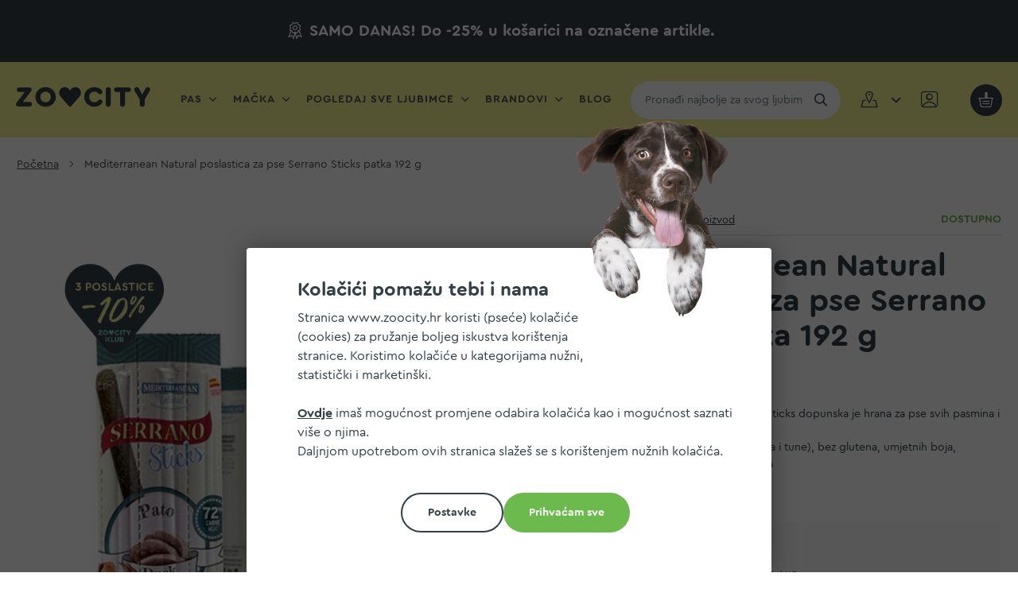

--- FILE ---
content_type: text/html; charset=UTF-8
request_url: https://www.zoocity.hr/mediterranean-natural-poslastica-za-pse-serrano-sticks-patka-192-g.html?utm_source=ShopGuru&utm_medium=Products&utm_campaign=Listing
body_size: 29471
content:
<!doctype html>
<html lang="hr">
    <head prefix="og: http://ogp.me/ns# fb: http://ogp.me/ns/fb# product: http://ogp.me/ns/product#">
        <script>
    var LOCALE = 'hr\u002DHR';
    var BASE_URL = 'https\u003A\u002F\u002Fwww.zoocity.hr\u002F';
    var require = {
        'baseUrl': 'https\u003A\u002F\u002Fwww.zoocity.hr\u002Fstatic\u002Fversion1768385891\u002Ffrontend\u002Fzoocity\u002Fnew\u002Fhr_HR'
    };</script>        <meta charset="utf-8"/>
<meta name="title" content="Mediterranean Natural poslastica za pse Serrano Sticks | Za sve pasmine | Za svaku životnu dob | Za obuku i edukaciju pasa | Patka | 192 g"/>
<meta name="description" content="Naruči Mediterranean Natural poslastica za pse Serrano Sticks patka 192 g na ZO♥CITY webshopu. ▷ Sigurna online kupnja  ▷ Besplatna dostava iznad 34€"/>
<meta name="robots" content="INDEX,FOLLOW"/>
<meta name="viewport" content="width=device-width, initial-scale=1"/>
<meta name="format-detection" content="telephone=no"/>
<title>Mediterranean Natural poslastica za pse Serrano Sticks | Za sve pasmine | Za svaku životnu dob | Za obuku i edukaciju pasa | Patka | 192 g</title>
                <link rel="stylesheet" type="text/css" media="all" href="https://www.zoocity.hr/static/version1768385891/frontend/zoocity/new/hr_HR/mage/calendar.min.css" />
<link rel="stylesheet" type="text/css" media="all" href="https://www.zoocity.hr/static/version1768385891/frontend/zoocity/new/hr_HR/css/styles-m.min.css" />
<link rel="stylesheet" type="text/css" media="all" href="https://www.zoocity.hr/static/version1768385891/frontend/zoocity/new/hr_HR/jquery/uppy/dist/uppy-custom.min.css" />
<link rel="stylesheet" type="text/css" media="all" href="https://www.zoocity.hr/static/version1768385891/frontend/zoocity/new/hr_HR/mage/gallery/gallery.min.css" />
<link rel="stylesheet" type="text/css" media="screen and (min-width: 768px)" href="https://www.zoocity.hr/static/version1768385891/frontend/zoocity/new/hr_HR/css/styles-l.min.css" />
<link rel="stylesheet" type="text/css" media="print" href="https://www.zoocity.hr/static/version1768385891/frontend/zoocity/new/hr_HR/css/print.min.css" />
<script type="text/javascript" src="https://www.zoocity.hr/static/version1768385891/frontend/zoocity/new/hr_HR/requirejs/require.min.js"></script>
<script type="text/javascript" src="https://www.zoocity.hr/static/version1768385891/frontend/zoocity/new/hr_HR/requirejs-min-resolver.min.js"></script>
<script type="text/javascript" src="https://www.zoocity.hr/static/version1768385891/frontend/zoocity/new/hr_HR/requirejs-config.min.js"></script>
<script type="text/javascript" src="https://www.zoocity.hr/static/version1768385891/frontend/zoocity/new/hr_HR/mage/requirejs/mixins.min.js"></script>
<script type="text/javascript" src="https://www.zoocity.hr/static/version1768385891/frontend/zoocity/new/hr_HR/magepack/requirejs-config-common.min.js"></script>
<script type="text/javascript" src="https://www.zoocity.hr/static/version1768385891/frontend/zoocity/new/hr_HR/magepack/requirejs-config-product.min.js"></script>
<link rel="preload" as="font" crossorigin="anonymous" href="https://www.zoocity.hr/static/version1768385891/frontend/zoocity/new/hr_HR/fonts/Cera/CeraRoundPro-Regular.woff2" />
<link rel="preload" as="font" crossorigin="anonymous" href="https://www.zoocity.hr/static/version1768385891/frontend/zoocity/new/hr_HR/fonts/Cera/CeraRoundPro-Bold.woff2" />
<link rel="preload" as="font" crossorigin="anonymous" href="https://www.zoocity.hr/static/version1768385891/frontend/zoocity/new/hr_HR/fonts/icomoon/icomoon.woff2" />
<link rel="preload" as="font" crossorigin="anonymous" href="https://www.zoocity.hr/static/version1768385891/frontend/zoocity/new/hr_HR/fonts/Zoocity/zoocitytwo.woff2" />
<link rel="icon" type="image/x-icon" href="https://www.zoocity.hr/media/favicon/stores/1/favicon.png" />
<link rel="shortcut icon" type="image/x-icon" href="https://www.zoocity.hr/media/favicon/stores/1/favicon.png" />
<!--KL8VVHkY0xDAbOS7uDSMwJc57ppT8BC9-->
<!--T1WiLOVbGsnhkPsYgzuHhigIftiBazh2-->
            <script type="text/x-magento-init">
        {
            "*": {
                "Meta_Conversion/js/customizeProduct": {
                    "url" : "https://www.zoocity.hr/fbe/pixel/tracker/",
                "payload": {"eventName":"facebook_businessextension_ssapi_customize_product"},
                "browserEventData": {"fbAgentVersion":"magento_opensource-0.0.0-1.6.4","fbPixelId":"2412546508767998","source":"magento_opensource","pluginVersion":"1.6.4","track":"track","event":"CustomizeProduct","payload":{"currency":"eur"}}        }
    }
}
    </script>
    <!-- Added the new component below to track server events -->
        <script type="text&#x2F;javascript">    window.addToCartData = {"url":"https:\/\/www.zoocity.hr\/fbe\/pixel\/tracker\/","eventName":"facebook_businessextension_ssapi_add_to_cart","fbAgentVersion":"magento_opensource-0.0.0-1.6.4","fbPixelId":"2412546508767998","source":"magento_opensource","pluginVersion":"1.6.4","track":"track","event":"AddToCart"}</script>    
        <script type="text&#x2F;javascript">    require([
        'jquery',
        'Meta_Conversion/js/metaPixelTracker'
    ], function ($, metaPixelTracker) {
        const product_info_url = 'https://www.zoocity.hr/fbe/Pixel/ProductInfoForAddToCart';
        $(document).on('ajax:addToCart', function (event, data) {
            let simpleProductId;
            // Get id of last added product
            const productId = data.productIds[data.productIds.length - 1];
            // check product data from swatch widget
            const swatchData = $('[data-role=swatch-options]').data('mage-SwatchRenderer');
            if (swatchData && swatchData.getProductId()) {
                simpleProductId = swatchData.getProductId();
            } else {
                // In case product is added from category page get options using added product's id
                const categorySwatchData = $('[data-role=swatch-option-' + productId + ']')
                    .data('mage-SwatchRenderer');
                if (categorySwatchData && categorySwatchData.getProductId()) {
                    simpleProductId = categorySwatchData.getProductId();
                } else {
                    // else check product data from configurable options
                    const configurableProduct = data.form.data().mageConfigurable;
                    if (configurableProduct) {
                        simpleProductId = configurableProduct.simpleProduct;
                    }
                }
            }
            // otherwise use the product sku
            const product_sku = data.sku;
            // use last added product id if swatch data is not available
            if (!simpleProductId) {
                simpleProductId = productId;
            }
            const form_key = jQuery("[name='form_key']").val();
            const runAsync = !data?.response?.backUrl;
            $.ajax({
                url: product_info_url,
                data: {
                    product_sku: product_sku,
                    product_id: simpleProductId,
                    form_key: form_key
                },
                type: 'get',
                dataType: 'json',
                async: runAsync,
                success: function (res) {
                    const addToCartConfigPixel = {
                        "url": window.addToCartData.url,
                        "payload": {
                            "eventName": window.addToCartData.eventName,
                            "productId": res.productId
                        },
                        "browserEventData": {
                            'fbAgentVersion': window.addToCartData.fbAgentVersion,
                            'fbPixelId': window.addToCartData.fbPixelId,
                            'source': window.addToCartData.source,
                            'pluginVersion': window.addToCartData.pluginVersion,
                            'track': window.addToCartData.track,
                            'event': window.addToCartData.event,
                            'payload': {
                                "content_name": res.name,
                                "content_ids": [res.id],
                                "value": res.value,
                                "currency": res.currency,
                                "content_type": res.content_type,
                                "contents": [{
                                    "id": res.id,
                                    "quantity": 1
                                }]
                            }
                        }
                    };
                    metaPixelTracker(addToCartConfigPixel);
                }
            });
        });
    });</script><!-- Meta Business Extension for Magento 2 -->
<script type="text/x-magento-init">
{
    "*": {
        "Meta_Conversion/js/initPixel" : {
            "pixelId": "2412546508767998",
            "automaticMatchingFlag": true,
            "userDataUrl" : "https://www.zoocity.hr/fbe/pixel/userData/",
            "agent": "magento_opensource-0.0.0-1.6.4"
        },
        "Meta_Conversion/js/metaPixelTracker" : {
            "url" : "https://www.zoocity.hr/fbe/pixel/tracker/",
            "payload": {"eventName":"facebook_businessextension_ssapi_page_view"},
            "browserEventData": {"fbAgentVersion":"magento_opensource-0.0.0-1.6.4","fbPixelId":"2412546508767998","source":"magento_opensource","pluginVersion":"1.6.4","track":"track","event":"PageView","payload":[]}        }
    }
}
</script>
<!-- End Meta Pixel Code -->
    
    <script>    window.getWpCookie = function(name) {
        match = document.cookie.match(new RegExp(name + '=([^;]+)'));
        if (match) return decodeURIComponent(match[1].replace(/\+/g, ' ')) ;
    };

    window.dataLayer = window.dataLayer || [];
    var dlObjects = [{"event":"view_items","value":"3.32","items":{"id":"NS68006","google_business_vertical":"retail"}},{"ecommerce":{"detail":{"products":[{"name":"Mediterranean Natural poslastica za pse Serrano Sticks patka 192 g","id":"NS68006","price":"3.32","brand":"Mediterranean Natural - Serrano","category":"Pas\/Poslastice, nagrade za pse\/Nagrade za pse\/Polusuhe nagrade"}]},"currencyCode":"EUR"},"event":"eec.detail"}];
        for (var i in dlObjects) {
            window.dataLayer.push({ecommerce: null});
            window.dataLayer.push(dlObjects[i]);
        }
    var wpCookies = ['wp_customerId','wp_customerGroup'];
    wpCookies.map(function(cookieName) {
        var cookieValue = window.getWpCookie(cookieName);
        if (cookieValue) {
            var dlObject = {};
            dlObject[cookieName.replace('wp_', '')] = cookieValue;
            window.dataLayer.push(dlObject);
        }
    });</script>
    <script type="text/x-magento-init">
        {
            "*": {
                "Magento_PageCache/js/form-key-provider": {
                    "isPaginationCacheEnabled":
                        0                }
            }
        }
    </script>
    
    <script>    var isCookieAllowed = function (type) {
        let cookie = 'user_allowed_save_cookie';
        let match = document.cookie.match(new RegExp(cookie + '=([^;]+)'));
        if (!match) {
            return false;
        }

        let cookieObject = decodeURIComponent(match[1].replace(/\+/g, ' ')) ;
        cookieObject = JSON.parse(cookieObject);
        if (!cookieObject) {
            return false;
        }

        if (typeof cookieObject[type] !== 'undefined') {
            return cookieObject[type] === true || cookieObject[type] === 1;
        }

        let key = type + '_' + 1;
        if (typeof cookieObject[key] !== 'undefined') {
            return cookieObject[key] === true || cookieObject[key] === 1;
        }

        return false;
    }</script>

<script>let originalReferer = localStorage.getItem('cookie-allow-referer');

if (originalReferer) {
    localStorage.removeItem('cookie-allow-referer')
    Object.defineProperty(document, "referrer", {get : function(){ return originalReferer; }});
}</script>
<meta property="og:type" content="product" />
<meta property="og:title"
      content="Mediterranean&#x20;Natural&#x20;poslastica&#x20;za&#x20;pse&#x20;Serrano&#x20;Sticks&#x20;patka&#x20;192&#x20;g" />
<meta property="og:image"
      content="https://www.zoocity.hr/media/catalog/product/cache/6517c62f5899ad6aa0ba23ceb3eeff97/n/s/ns68007_mediterranean_natural_sticks_patka.jpg" />
<meta property="og:description"
      content="Mediterranean&#x20;Natural&#x20;Serrano&#x20;Sticks&#x20;dopunska&#x20;je&#x20;hrana&#x20;za&#x20;pse&#x20;svih&#x20;pasmina&#x20;i&#x20;svake&#x20;&#x017E;ivotne&#x20;dobiHipoalergene&#x20;&#x28;osim&#x20;okusa&#x20;lososa&#x20;i&#x20;tune&#x29;,&#x20;bez&#x20;glutena,&#x20;umjetnih&#x20;boja,&#x20;transgenih&#x20;ili&#x20;transmasnih&#x20;kiselinaPrirodni&#x20;izvor&#x20;oleinske&#x20;kiseline" />
<meta property="og:url" content="https://www.zoocity.hr/mediterranean-natural-poslastica-za-pse-serrano-sticks-patka-192-g.html" />
    <meta property="product:price:amount" content="3.32"/>
    <meta property="product:price:currency"
      content="EUR"/>
    </head>
    <body data-container="body"
          data-mage-init='{"loaderAjax": {}, "loader": { "icon": "https://www.zoocity.hr/static/version1768385891/frontend/zoocity/new/hr_HR/images/loader-2.gif"}}'
        id="html-body" itemtype="http://schema.org/Product" itemscope="itemscope" class="catalog-product-view product-mediterranean-natural-poslastica-za-pse-serrano-sticks-patka-192-g page-layout-1column">
        
<script type="text/x-magento-init">
    {
        "*": {
            "mage/cookies": {
                "expires": null,
                "path": "\u002F",
                "domain": ".www.zoocity.hr",
                "secure": true,
                "lifetime": "43200"
            }
        }
    }
</script>
    <noscript>
        <div class="message global noscript">
            <div class="content">
                <p>
                    <strong>Čini se da je JavaScript onemogućen u Vašem pregledniku.</strong>
                    <span>
                        For the best experience on our site, be sure to turn on Javascript in your browser.                    </span>
                </p>
            </div>
        </div>
    </noscript>
    <div role="alertdialog"
         tabindex="-1"
         class="message global cookie"
         id="notice-cookie-block"
         style="display: none;">
        <div role="document" class="content" tabindex="0">
            <h3 class="h2">
                <strong>Kolačići pomažu tebi i nama</strong>
            </h3>
            <p class="offset-right">
                Stranica www.zoocity.hr koristi (pseće) kolačiće (cookies) za pružanje boljeg iskustva korištenja stranice. Koristimo kolačiće u kategorijama nužni, statistički i marketinški.            </p>
            <div id="cookie-settings" class="cookie-settings" style="display: none">
                <ul>
                    <li>
                        <input type="checkbox" name="necessary" id="necessary_cookies" checked="checked" disabled="disabled"
                               title=" Nužni kolačići" class="checkbox" />
                        <label for="necessary_cookies"> Nužni kolačići</label>
                    </li>
                    <li>
                        <input type="checkbox" name="necessary" id="statistic_cookies"
                               title=" Statistički kolačići" class="checkbox" />
                        <label for="statistic_cookies"> Statistički kolačići</label>
                    </li>
                    <li>
                        <input type="checkbox" name="necessary" id="marketing_cookies"
                               title=" Marketinški kolačići" class="checkbox" />
                        <label for="marketing_cookies"> Marketinški kolačići</label>
                    </li>
                    <li>
                        <button id="btn-cookie-settings-save" class="action ghost allow small">
                            <span> Spremi postavke</span>
                        </button>
                    </li>
                </ul>


            </div>
            <p>
                <a class="red" href="https://www.zoocity.hr/politika-kolacica/">Ovdje</a> imaš mogućnost promjene odabira kolačića kao i mogućnost saznati više o njima.            </p>
            <p>
                Daljnjom upotrebom ovih stranica slažeš se s korištenjem nužnih kolačića.            </p>
            <div class="actions">
                <button id="btn-cookie-allow" style="display: none" class="action small allow primary">
                    <span>Dozvolite kolačiće</span>
                </button>
                <button id="btn-cookie-settings" class="action allow small ghost">
                    <span> Postavke</span>
                </button>
                <button id="btn-cookie-all-allow" class="action small allow green">
                    <span> Prihvaćam sve</span>
                </button>
            </div>
        </div>
    </div>
    <script type="text/x-magento-init">
        {
            "#notice-cookie-block": {
                "cookieNotices": {
                    "cookieAllowButtonSelector": "#btn-cookie-allow",
                    "cookieAllowAllButtonSelector": "#btn-cookie-all-allow",
                    "cookieSettingsButtonSelector": "#btn-cookie-settings",
                    "cookieName": "user_allowed_save_cookie",
                    "cookieValue": {"1":1},
                    "cookieLifetime": 31536000,
                    "noCookiesUrl": "https\u003A\u002F\u002Fwww.zoocity.hr\u002Fcookie\u002Findex\u002FnoCookies\u002F",
                    "websiteId": 1                }
            }
        }
    </script>

<script>
    window.cookiesConfig = window.cookiesConfig || {};
    window.cookiesConfig.secure = true;
</script><script>    require.config({
        map: {
            '*': {
                wysiwygAdapter: 'mage/adminhtml/wysiwyg/tiny_mce/tinymceAdapter'
            }
        }
    });</script><div class="page-wrapper"><header class="page-header"><div class="wholesite-notice">
<p><strong>SAMO DANAS! Do -25% u košarici na označene artikle.</strong></p>
</div><div class="header content"><span data-action="toggle-nav" class="action nav-toggle" id="toggle"><span>Otvori navigaciju</span></span>
<a
    class="logo"
    href="https://www.zoocity.hr/"
    title=""
    aria-label="store logo">
    <svg width="260" height="38" viewBox="0 0 260 38" fill="none" xmlns="http://www.w3.org/2000/svg">
        <path id="zoocity-logo-svg" fill-rule="evenodd" clip-rule="evenodd" d="M47.4 19C47.4 25.1001 51.4 29.2 57.4 29.2C63.3 29.2 67.4 25 67.4 19C67.4 13.1001 63.2 8.80005 57.4 8.80005C51.5 8.80005 47.4 12.8999 47.4 19ZM77.2 19C77.2 29.7 68.5 38 57.4 38C46.3 38 37.7 29.7 37.7 19C37.7 8.30005 46.4 0 57.4 0C68.5 0 77.2 8.3999 77.2 19ZM31.2 33C31.2 35.5 29.3 37.3 26.8 37.3H4.40002C1.90002 37.3 0 35.3999 0 33C0 31.8999 0.400024 31.0999 1.20001 30.0999L17.4 9.30005H6.20001C3.70001 9.30005 1.79999 7.5 1.79999 5C1.79999 2.59985 3.70001 0.699951 6.20001 0.699951H26.2C28.6 0.699951 30.6 2.59985 30.6 5C30.6 6 30.3 6.8999 29.4 8L13.4 28.8H26.8C29.4 28.7 31.2 30.5 31.2 33ZM151.9 0C140.8 0 132.1 8.30005 132.1 19C132.1 29.7 140.7 38 151.8 37.8999C157.4 37.8999 162.7 35.6001 165.9 31.8C166.9 30.6001 167.3 29.5 167.3 28.3999C167.3 26 165.3 24.1001 162.9 24.1001C161.5 24.1001 160.3 24.7 159.2 25.8999C157.1 28.1001 154.7 29.2 151.8 29.2C145.9 29.2 141.8 25.1001 141.8 19C141.8 12.8999 145.9 8.69995 151.8 8.69995C154.8 8.69995 157.2 9.80005 159.3 12C160.4 13.2 161.7 13.8 163 13.8C165.5 13.8 167.4 11.8999 167.4 9.5C167.4 8.30005 166.9 7.1001 166 6.1001C162.8 2.30005 157.5 0 151.9 0ZM173.9 33.1001V4.80005C173.9 2 175.9 0 178.7 0C181.5 0 183.5 2.1001 183.5 4.80005V33.1001C183.5 35.8999 181.5 37.8999 178.7 37.8999C175.9 37.8999 173.9 35.8999 173.9 33.1001ZM201.4 9.30005V33.0999C201.4 35.8999 203.5 38 206.2 38C208.9 38 211 36 211 33.2V9.30005H218.1C220.6 9.30005 222.5 7.5 222.5 5C222.5 2.5 220.7 0.699951 218.1 0.699951H194.2C191.7 0.699951 189.8 2.59985 189.8 5C189.8 7.5 191.7 9.30005 194.2 9.30005H201.4ZM258.7 7.6001L249.1 23.5V33.2C249.1 36 247 38 244.3 38C241.6 38 239.5 35.8999 239.5 33.2V23.5L230 7.6001C229.3 6.5 229.1 5.6001 229.1 4.5C229.1 1.8999 231.1 0 233.7 0C235.7 0 237.1 0.899902 238.1 2.80005L244.4 14.1001L250.7 2.80005C251.7 1 253.1 0 255.1 0C257.7 0 259.7 1.8999 259.7 4.5C259.7 5.6001 259.4 6.5 258.7 7.6001ZM106.5 37.1001C106 37.7 105.4 38 104.7 38C104 38 103.4 37.6001 102.9 37L89.7 22.3C85.1 17.1001 83.7 14.3999 83.7 10.8999C83.7 4.69995 88.3 0 94.4 0C99 0 102.9 2.80005 104.7 7.1001C106.3 2.80005 110.3 0 114.9 0C121 0 125.6 4.69995 125.6 10.8999C125.6 14.3999 124.2 17.2 119.6 22.3L106.5 37.1001Z" fill="#333F48"/>
    </svg>
</a>
    <div class="sections nav-sections">
        <div class="sections-wrapper">

            <a href="javascript:void(0)" class="nav-close" data-action="toggle-nav" class="action nav-close"> Zatvori<i class="icon-close"></i></a>

                        <div class="section-items nav-sections-items"
                 data-mage-init='{"tabs":{"openedState":"active"}}'>
                                                        <div class="section-item-title nav-sections-item-title"
                         data-role="collapsible">
                        <a class="nav-sections-item-switch"
                           data-toggle="switch" href="#store.menu">
                            Izbornik                        </a>
                    </div>
                    <div class="section-item-content nav-sections-item-content"
                         id="store.menu"
                         data-role="content">
                        <nav class="navigation" data-action="navigation">
    <ul data-mage-init='{"menu": {"responsive":true, "mediaBreakpoint":"(max-width: 1223px)", "expanded":false, "position":{"my":"left top","at":"left bottom"}}}'>
        <li  class="level0 nav-1 category-item first level-top parent"><a href="https://www.zoocity.hr/pas.html"  class="level-top" ><span>Pas</span></a><ul class="level0 submenu"><li  class="level1 nav-1-1 category-item first parent"><a href="https://www.zoocity.hr/pas/hrana.html" ><span>Hrana za pse</span></a><ul class="level1 submenu"><li  class="level2 nav-1-1-1 category-item first"><a href="https://www.zoocity.hr/pas/hrana/suha-hrana.html" ><span>Suha hrana za pse</span></a></li><li  class="level2 nav-1-1-2 category-item"><a href="https://www.zoocity.hr/pas/hrana/mokra-hrana-sve-teksture-ili-oblici.html" ><span>Mokra hrana za pse</span></a></li><li  class="level2 nav-1-1-3 category-item parent"><a href="https://www.zoocity.hr/pas/hrana/veterinarske-dijete.html" ><span>Veterinarske dijete za pse</span></a><ul class="level2 submenu"><li  class="level3 nav-1-1-3-1 category-item first"><a href="https://www.zoocity.hr/pas/hrana/veterinarske-dijete/veterinarske-dijete-suha-hrana.html" ><span>Veterinarske dijete za pse suha hrana</span></a></li><li  class="level3 nav-1-1-3-2 category-item last"><a href="https://www.zoocity.hr/pas/hrana/veterinarske-dijete/veterinarske-dijete-za-pse-mokra-hrana.html" ><span>Veterinarske dijete za pse mokra hrana</span></a></li></ul></li><li  class="level2 nav-1-1-4 category-item parent"><a href="https://www.zoocity.hr/pas/hrana/dodaci-hrani.html" ><span>Dodaci hrani za pse</span></a><ul class="level2 submenu"><li  class="level3 nav-1-1-4-1 category-item first"><a href="https://www.zoocity.hr/pas/hrana/dodaci-hrani/vitamini-minerali-suplementi.html" ><span>Vitamini, minerali, suplementi za pse</span></a></li><li  class="level3 nav-1-1-4-2 category-item"><a href="https://www.zoocity.hr/pas/hrana/dodaci-hrani/lososovo-ulje.html" ><span>Lososovo ulje za pse</span></a></li><li  class="level3 nav-1-1-4-3 category-item"><a href="https://www.zoocity.hr/pas/hrana/dodaci-hrani/mlijeko.html" ><span>Mlijeko za pse i štence</span></a></li><li  class="level3 nav-1-1-4-4 category-item last"><a href="https://www.zoocity.hr/pas/hrana/dodaci-hrani/ostali-dodaci-hrani.html" ><span>Ostali dodaci hrani za pse</span></a></li></ul></li><li  class="level2 nav-1-1-5 category-item last"><a href="https://www.zoocity.hr/pas/hrana/barf-raw-smrznuta-ili-sirova.html" ><span>Barf-raw, smrznuta ili sirova hrana za pse</span></a></li></ul></li><li  class="level1 nav-1-2 category-item parent"><a href="https://www.zoocity.hr/pas/protiv-nametnika.html" ><span>Sredstva protiv nametnika za pse</span></a><ul class="level1 submenu"><li  class="level2 nav-1-2-1 category-item first"><a href="https://www.zoocity.hr/pas/protiv-nametnika/ampule-protiv-nametnika.html" ><span>Ampule protiv nametnika za pse</span></a></li><li  class="level2 nav-1-2-2 category-item"><a href="https://www.zoocity.hr/pas/protiv-nametnika/ogrlica-protiv-nametnika.html" ><span>Ogrlica protiv nametnika za pse</span></a></li><li  class="level2 nav-1-2-3 category-item"><a href="https://www.zoocity.hr/pas/protiv-nametnika/sprej-protiv-nametnika.html" ><span>Sprej protiv nametnika za pse</span></a></li><li  class="level2 nav-1-2-4 category-item"><a href="https://www.zoocity.hr/pas/protiv-nametnika/ostala-sredstva-protiv-nametnika.html" ><span>Ostala sredstva protiv nametnika za pse</span></a></li><li  class="level2 nav-1-2-5 category-item"><a href="https://www.zoocity.hr/pas/protiv-nametnika/tablete-protiv-nametnika.html" ><span>Tablete protiv nametnika</span></a></li><li  class="level2 nav-1-2-6 category-item last"><a href="https://www.zoocity.hr/pas/protiv-nametnika/ostala-oprema.html" ><span>Ostala oprema za pse</span></a></li></ul></li><li  class="level1 nav-1-3 category-item parent"><a href="https://www.zoocity.hr/pas/poslastice-nagrade.html" ><span>Poslastice, nagrade za pse</span></a><ul class="level1 submenu"><li  class="level2 nav-1-3-1 category-item first"><a href="https://www.zoocity.hr/pas/poslastice-nagrade/poslastice-dentalne.html" ><span>Dentalne poslastice za pse</span></a></li><li  class="level2 nav-1-3-2 category-item parent"><a href="https://www.zoocity.hr/pas/poslastice-nagrade/funkcionalne-i-specialne-poslastice.html" ><span>Funkcionalne i specijalne poslastice</span></a><ul class="level2 submenu"><li  class="level3 nav-1-3-2-1 category-item first"><a href="https://www.zoocity.hr/pas/poslastice-nagrade/funkcionalne-i-specialne-poslastice/grain-free-poslastice.html" ><span>Grain free poslastice za pse</span></a></li><li  class="level3 nav-1-3-2-2 category-item"><a href="https://www.zoocity.hr/pas/poslastice-nagrade/funkcionalne-i-specialne-poslastice/trening-poslastice.html" ><span>Trening poslastice za pse</span></a></li><li  class="level3 nav-1-3-2-3 category-item"><a href="https://www.zoocity.hr/pas/poslastice-nagrade/funkcionalne-i-specialne-poslastice/veterinarske-poslastice.html" ><span>Veterinarske poslastice za pse</span></a></li><li  class="level3 nav-1-3-2-4 category-item"><a href="https://www.zoocity.hr/pas/poslastice-nagrade/funkcionalne-i-specialne-poslastice/poslastice-za-kosti-pasa.html" ><span>Poslastice za kosti pasa</span></a></li><li  class="level3 nav-1-3-2-5 category-item last"><a href="https://www.zoocity.hr/pas/poslastice-nagrade/funkcionalne-i-specialne-poslastice/poslastice-za-kozu-pasa.html" ><span>Poslastice za kožu pasa</span></a></li></ul></li><li  class="level2 nav-1-3-3 category-item parent"><a href="https://www.zoocity.hr/pas/poslastice-nagrade/nagrade-za-pse.html" ><span>Nagrade za pse</span></a><ul class="level2 submenu"><li  class="level3 nav-1-3-3-1 category-item first"><a href="https://www.zoocity.hr/pas/poslastice-nagrade/nagrade-za-pse/keksici-za-pse.html" ><span>Keksi za pse</span></a></li><li  class="level3 nav-1-3-3-2 category-item"><a href="https://www.zoocity.hr/pas/poslastice-nagrade/nagrade-za-pse/mekane-nagrade-za-pse.html" ><span>Mekane nagrade</span></a></li><li  class="level3 nav-1-3-3-3 category-item"><a href="https://www.zoocity.hr/pas/poslastice-nagrade/nagrade-za-pse/pastete-i-paste.html" ><span>Paštete i paste</span></a></li><li  class="level3 nav-1-3-3-4 category-item last"><a href="https://www.zoocity.hr/pas/poslastice-nagrade/nagrade-za-pse/polusuhe-nagrade.html" ><span>Polusuhe nagrade</span></a></li></ul></li><li  class="level2 nav-1-3-4 category-item parent"><a href="https://www.zoocity.hr/pas/poslastice-nagrade/prirodne-poslastice.html" ><span>Prirodne poslastice</span></a><ul class="level2 submenu"><li  class="level3 nav-1-3-4-1 category-item first"><a href="https://www.zoocity.hr/pas/poslastice-nagrade/prirodne-poslastice/susene-poslastice.html" ><span>Sušene poslastice</span></a></li><li  class="level3 nav-1-3-4-2 category-item"><a href="https://www.zoocity.hr/pas/poslastice-nagrade/prirodne-poslastice/koze-poslastice.html" ><span>Kože poslastice</span></a></li><li  class="level3 nav-1-3-4-3 category-item"><a href="https://www.zoocity.hr/pas/poslastice-nagrade/prirodne-poslastice/freeze-dried-poslastice.html" ><span>Freeze dried poslastice</span></a></li><li  class="level3 nav-1-3-4-4 category-item"><a href="https://www.zoocity.hr/pas/poslastice-nagrade/prirodne-poslastice/kosti-poslastice.html" ><span>Kosti poslastice</span></a></li><li  class="level3 nav-1-3-4-5 category-item last"><a href="https://www.zoocity.hr/pas/poslastice-nagrade/prirodne-poslastice/ostale-prirodne-poslastice.html" ><span>Ostale prirodne poslastice</span></a></li></ul></li><li  class="level2 nav-1-3-5 category-item last"><a href="https://www.zoocity.hr/pas/poslastice-nagrade/ostale-poslastice.html" ><span>Ostale poslastice za pse</span></a></li></ul></li><li  class="level1 nav-1-4 category-item parent"><a href="https://www.zoocity.hr/pas/njega-za-pse.html" ><span>Njega za pse</span></a><ul class="level1 submenu"><li  class="level2 nav-1-4-1 category-item first parent"><a href="https://www.zoocity.hr/pas/njega-za-pse/cetke-cesljevi-trimeri.html" ><span>Četke, češljevi, trimeri</span></a><ul class="level2 submenu"><li  class="level3 nav-1-4-1-1 category-item first"><a href="https://www.zoocity.hr/pas/njega-za-pse/cetke-cesljevi-trimeri/cetke.html" ><span>Četke</span></a></li><li  class="level3 nav-1-4-1-2 category-item"><a href="https://www.zoocity.hr/pas/njega-za-pse/cetke-cesljevi-trimeri/cesljevi.html" ><span>Češljevi</span></a></li><li  class="level3 nav-1-4-1-3 category-item"><a href="https://www.zoocity.hr/pas/njega-za-pse/cetke-cesljevi-trimeri/trimeri.html" ><span>Trimeri</span></a></li><li  class="level3 nav-1-4-1-4 category-item last"><a href="https://www.zoocity.hr/pas/njega-za-pse/cetke-cesljevi-trimeri/ostalo-za-cesljanja.html" ><span>Ostalo za češljanja</span></a></li></ul></li><li  class="level2 nav-1-4-2 category-item parent"><a href="https://www.zoocity.hr/pas/njega-za-pse/kupanje.html" ><span>Kupanje</span></a><ul class="level2 submenu"><li  class="level3 nav-1-4-2-1 category-item first"><a href="https://www.zoocity.hr/pas/njega-za-pse/kupanje/samponi.html" ><span>Šamponi</span></a></li><li  class="level3 nav-1-4-2-2 category-item"><a href="https://www.zoocity.hr/pas/njega-za-pse/kupanje/regenerator.html" ><span>Regeneratori</span></a></li><li  class="level3 nav-1-4-2-3 category-item"><a href="https://www.zoocity.hr/pas/njega-za-pse/kupanje/dezodoransi.html" ><span>Dezodoransi</span></a></li><li  class="level3 nav-1-4-2-4 category-item last"><a href="https://www.zoocity.hr/pas/njega-za-pse/kupanje/ostali-proizvodi-za-kupanje.html" ><span>Ostali proizvodi za kupanje</span></a></li></ul></li><li  class="level2 nav-1-4-3 category-item parent"><a href="https://www.zoocity.hr/pas/njega-za-pse/oci-usi-nos-sape.html" ><span>Oči, uši, nos, šape</span></a><ul class="level2 submenu"><li  class="level3 nav-1-4-3-1 category-item first"><a href="https://www.zoocity.hr/pas/njega-za-pse/oci-usi-nos-sape/dental-usna-higijena.html" ><span>Dental, usna higijena za pse</span></a></li><li  class="level3 nav-1-4-3-2 category-item last"><a href="https://www.zoocity.hr/pas/njega-za-pse/oci-usi-nos-sape/ostali-artikli-za-higijenu.html" ><span>Ostali artikli za higijenu za pse</span></a></li></ul></li><li  class="level2 nav-1-4-4 category-item parent"><a href="https://www.zoocity.hr/pas/njega-za-pse/podloge-i-pelene.html" ><span>Podloge i pelene</span></a><ul class="level2 submenu"><li  class="level3 nav-1-4-4-1 category-item first"><a href="https://www.zoocity.hr/pas/njega-za-pse/podloge-i-pelene/pelene-gacice.html" ><span>Pelene i gaćice</span></a></li><li  class="level3 nav-1-4-4-2 category-item last"><a href="https://www.zoocity.hr/pas/njega-za-pse/podloge-i-pelene/piljevina-stelja-higijenska-podloga.html" ><span>Higijenska podloga za pse</span></a></li></ul></li><li  class="level2 nav-1-4-5 category-item parent"><a href="https://www.zoocity.hr/pas/njega-za-pse/maramice-i-vrecice-za-izmet-proizvodi-za-njegu-pasa-zoo-city.html" ><span>Maramice i vrećice za izmet</span></a><ul class="level2 submenu"><li  class="level3 nav-1-4-5-1 category-item first"><a href="https://www.zoocity.hr/pas/njega-za-pse/maramice-i-vrecice-za-izmet-proizvodi-za-njegu-pasa-zoo-city/vlazne-maramice.html" ><span>Vlažne maramice za pse</span></a></li><li  class="level3 nav-1-4-5-2 category-item last"><a href="https://www.zoocity.hr/pas/njega-za-pse/maramice-i-vrecice-za-izmet-proizvodi-za-njegu-pasa-zoo-city/wc-posude-i-lopatice-za-wc.html" ><span>Vrećice za izmet i dispenzeri</span></a></li></ul></li><li  class="level2 nav-1-4-6 category-item parent"><a href="https://www.zoocity.hr/pas/njega-za-pse/skare-klijesta-sisaci.html" ><span>Škare, kliješta, šišači</span></a><ul class="level2 submenu"><li  class="level3 nav-1-4-6-1 category-item first"><a href="https://www.zoocity.hr/pas/njega-za-pse/skare-klijesta-sisaci/skare.html" ><span>Škare</span></a></li><li  class="level3 nav-1-4-6-2 category-item"><a href="https://www.zoocity.hr/pas/njega-za-pse/skare-klijesta-sisaci/klijesta.html" ><span>Kliješta</span></a></li><li  class="level3 nav-1-4-6-3 category-item"><a href="https://www.zoocity.hr/pas/njega-za-pse/skare-klijesta-sisaci/sisaci.html" ><span>Šišači</span></a></li><li  class="level3 nav-1-4-6-4 category-item last"><a href="https://www.zoocity.hr/pas/njega-za-pse/skare-klijesta-sisaci/brusilice.html" ><span>Brusilice</span></a></li></ul></li><li  class="level2 nav-1-4-7 category-item last"><a href="https://www.zoocity.hr/pas/njega-za-pse/ostali-artikli-za-higijenu.html" ><span>Ostali artikli za higijenu</span></a></li></ul></li><li  class="level1 nav-1-5 category-item parent"><a href="https://www.zoocity.hr/pas/oprema-za-pse.html" ><span>Oprema za pse</span></a><ul class="level1 submenu"><li  class="level2 nav-1-5-1 category-item first parent"><a href="https://www.zoocity.hr/pas/oprema-za-pse/ogrlice-vodilice-oprsnice.html" ><span>Ogrlice, vodilice, oprsnice za pse</span></a><ul class="level2 submenu"><li  class="level3 nav-1-5-1-1 category-item first"><a href="https://www.zoocity.hr/pas/oprema-za-pse/ogrlice-vodilice-oprsnice/ogrlice.html" ><span>Ogrlice</span></a></li><li  class="level3 nav-1-5-1-2 category-item"><a href="https://www.zoocity.hr/pas/oprema-za-pse/ogrlice-vodilice-oprsnice/oprsnice.html" ><span>Oprsnice</span></a></li><li  class="level3 nav-1-5-1-3 category-item"><a href="https://www.zoocity.hr/pas/oprema-za-pse/ogrlice-vodilice-oprsnice/vodilice.html" ><span>Vodilice</span></a></li><li  class="level3 nav-1-5-1-4 category-item"><a href="https://www.zoocity.hr/pas/oprema-za-pse/ogrlice-vodilice-oprsnice/vodilice-automatske-flexi-flippy.html" ><span>Vodilice automatske (Flexi)</span></a></li><li  class="level3 nav-1-5-1-5 category-item"><a href="https://www.zoocity.hr/pas/oprema-za-pse/ogrlice-vodilice-oprsnice/svjetleci-artikli.html" ><span>Svjetleći artikli</span></a></li><li  class="level3 nav-1-5-1-6 category-item"><a href="https://www.zoocity.hr/pas/oprema-za-pse/ogrlice-vodilice-oprsnice/davilice.html" ><span>Davilice</span></a></li><li  class="level3 nav-1-5-1-7 category-item"><a href="https://www.zoocity.hr/catalog/category/view/s/poludavilice/id/82/" ><span>Poludavilice</span></a></li><li  class="level3 nav-1-5-1-8 category-item"><a href="https://www.zoocity.hr/pas/oprema-za-pse/ogrlice-vodilice-oprsnice/za-trening.html" ><span>Za trening</span></a></li><li  class="level3 nav-1-5-1-9 category-item"><a href="https://www.zoocity.hr/pas/oprema-za-pse/ogrlice-vodilice-oprsnice/sezonske-ogrlice-i-marame.html" ><span>Sezonske ogrlice i marame</span></a></li><li  class="level3 nav-1-5-1-10 category-item"><a href="https://www.zoocity.hr/catalog/category/view/s/adresari-privjesci-oznake-dodaci/id/87/" ><span>Adresari, privjesci, oznake, dodaci</span></a></li><li  class="level3 nav-1-5-1-11 category-item last"><a href="https://www.zoocity.hr/pas/oprema-za-pse/ogrlice-vodilice-oprsnice/ostala-oprema.html" ><span>Ostala oprema</span></a></li></ul></li><li  class="level2 nav-1-5-2 category-item parent"><a href="https://www.zoocity.hr/pas/oprema-za-pse/posude-za-hranu-ili-vodu.html" ><span>Posude za hranu ili vodu za pse</span></a><ul class="level2 submenu"><li  class="level3 nav-1-5-2-1 category-item first"><a href="https://www.zoocity.hr/pas/oprema-za-pse/posude-za-hranu-ili-vodu/metalne-posude.html" ><span>Metalne posude za pse</span></a></li><li  class="level3 nav-1-5-2-2 category-item"><a href="https://www.zoocity.hr/pas/oprema-za-pse/posude-za-hranu-ili-vodu/plasticne-posude.html" ><span>Plastične posude za pse</span></a></li><li  class="level3 nav-1-5-2-3 category-item"><a href="https://www.zoocity.hr/pas/oprema-za-pse/posude-za-hranu-ili-vodu/keramicke-posude.html" ><span>Keramičke posude za pse</span></a></li><li  class="level3 nav-1-5-2-4 category-item"><a href="https://www.zoocity.hr/pas/oprema-za-pse/posude-za-hranu-ili-vodu/silikonske-posude.html" ><span>Silikonske posude za pse</span></a></li><li  class="level3 nav-1-5-2-5 category-item"><a href="https://www.zoocity.hr/pas/oprema-za-pse/posude-za-hranu-ili-vodu/automatske-posude.html" ><span>Automatske posude za pse</span></a></li><li  class="level3 nav-1-5-2-6 category-item"><a href="https://www.zoocity.hr/pas/oprema-za-pse/posude-za-hranu-ili-vodu/posude-dvostruke-ili-na-stalku.html" ><span>Dvostruke posude ili na stalku za pse</span></a></li><li  class="level3 nav-1-5-2-7 category-item"><a href="https://www.zoocity.hr/pas/oprema-za-pse/posude-za-hranu-ili-vodu/podlosci-za-posude.html" ><span>Podloge za posude za pse</span></a></li><li  class="level3 nav-1-5-2-8 category-item"><a href="https://www.zoocity.hr/catalog/category/view/s/posude-zdjelice-hranilice-pojilice-za-pse/id/51/" ><span>Posude, zdjelice, hranilice, pojilice za pse</span></a></li><li  class="level3 nav-1-5-2-9 category-item"><a href="https://www.zoocity.hr/catalog/category/view/s/posude-prijenosne-ili-za-cuvanje-za-pse/id/52/" ><span>Posude prijenosne ili za čuvanje za pse</span></a></li><li  class="level3 nav-1-5-2-10 category-item"><a href="https://www.zoocity.hr/pas/oprema-za-pse/posude-za-hranu-ili-vodu/dodaci-za-posude.html" ><span>Dodaci za posude</span></a></li><li  class="level3 nav-1-5-2-11 category-item last"><a href="https://www.zoocity.hr/pas/oprema-za-pse/posude-za-hranu-ili-vodu/ostale-posude.html" ><span>Ostale posude za pse</span></a></li></ul></li><li  class="level2 nav-1-5-3 category-item parent"><a href="https://www.zoocity.hr/pas/oprema-za-pse/spavanje-odmor.html" ><span>Spavanje i odmor</span></a><ul class="level2 submenu"><li  class="level3 nav-1-5-3-1 category-item first"><a href="https://www.zoocity.hr/pas/oprema-za-pse/spavanje-odmor/kreveti-i-lezajevi.html" ><span>Kreveti i ležajevi</span></a></li><li  class="level3 nav-1-5-3-2 category-item"><a href="https://www.zoocity.hr/pas/oprema-za-pse/spavanje-odmor/kosare.html" ><span>Košare</span></a></li><li  class="level3 nav-1-5-3-3 category-item"><a href="https://www.zoocity.hr/pas/oprema-za-pse/spavanje-odmor/jastuci.html" ><span>Jastuci</span></a></li><li  class="level3 nav-1-5-3-4 category-item"><a href="https://www.zoocity.hr/pas/oprema-za-pse/spavanje-odmor/deke.html" ><span>Deke</span></a></li><li  class="level3 nav-1-5-3-5 category-item"><a href="https://www.zoocity.hr/pas/oprema-za-pse/spavanje-odmor/za-hladenje-ili-grijanje.html" ><span>Za hlađenje ili grijanje</span></a></li><li  class="level3 nav-1-5-3-6 category-item last"><a href="https://www.zoocity.hr/pas/oprema-za-pse/spavanje-odmor/sezonski-kreveti-i-lezaji.html" ><span>Sezonski kreveti i ležaji</span></a></li></ul></li><li  class="level2 nav-1-5-4 category-item parent"><a href="https://www.zoocity.hr/pas/oprema-za-pse/ciscenje-prostora.html" ><span>Čišćenje prostora </span></a><ul class="level2 submenu"><li  class="level3 nav-1-5-4-1 category-item first"><a href="https://www.zoocity.hr/pas/oprema-za-pse/ciscenje-prostora/sredstva-za-ciscenje-prostora.html" ><span>Sredstva za čišćenje prostora</span></a></li><li  class="level3 nav-1-5-4-2 category-item last"><a href="https://www.zoocity.hr/pas/oprema-za-pse/ciscenje-prostora/privlacni-i-odbojni-sprejevi.html" ><span>Privlačni i odbojni sprejevi</span></a></li></ul></li><li  class="level2 nav-1-5-5 category-item parent"><a href="https://www.zoocity.hr/pas/oprema-za-pse/nosiljke-putovanje-dvoriste.html" ><span>Dvorište i putovanje</span></a><ul class="level2 submenu"><li  class="level3 nav-1-5-5-1 category-item first"><a href="https://www.zoocity.hr/pas/oprema-za-pse/nosiljke-putovanje-dvoriste/transporteri.html" ><span>Transporteri</span></a></li><li  class="level3 nav-1-5-5-2 category-item"><a href="https://www.zoocity.hr/pas/oprema-za-pse/nosiljke-putovanje-dvoriste/kavezi.html" ><span>Kavezi</span></a></li><li  class="level3 nav-1-5-5-3 category-item"><a href="https://www.zoocity.hr/pas/oprema-za-pse/nosiljke-putovanje-dvoriste/torbe-i-nosiljke.html" ><span>Torbe i nosiljke</span></a></li><li  class="level3 nav-1-5-5-4 category-item"><a href="https://www.zoocity.hr/pas/oprema-za-pse/nosiljke-putovanje-dvoriste/navlake-presvlake-pojasevi-za-auto.html" ><span>Navlake, presvlake, pojasevi za auto</span></a></li><li  class="level3 nav-1-5-5-5 category-item"><a href="https://www.zoocity.hr/pas/oprema-za-pse/nosiljke-putovanje-dvoriste/kucice-gnijezda-ograde.html" ><span>Kućice, gnijezda i ograde</span></a></li><li  class="level3 nav-1-5-5-6 category-item last"><a href="https://www.zoocity.hr/pas/oprema-za-pse/nosiljke-putovanje-dvoriste/ostalo-za-nosiljke-dvoriste-putovanje.html" ><span>Dodatna oprema za dvorište i putovanje</span></a></li></ul></li><li  class="level2 nav-1-5-6 category-item parent"><a href="https://www.zoocity.hr/pas/oprema-za-pse/odjeca-moda.html" ><span>Odjeća, moda za pse</span></a><ul class="level2 submenu"><li  class="level3 nav-1-5-6-1 category-item first"><a href="https://www.zoocity.hr/pas/oprema-za-pse/odjeca-moda/cizmice-sigurnosna-odjeca.html" ><span>Čizmice i čarape za pse</span></a></li><li  class="level3 nav-1-5-6-2 category-item"><a href="https://www.zoocity.hr/pas/oprema-za-pse/odjeca-moda/kabanice.html" ><span>Kabanice za pse</span></a></li><li  class="level3 nav-1-5-6-3 category-item"><a href="https://www.zoocity.hr/pas/oprema-za-pse/odjeca-moda/kaputici.html" ><span>Kaputići za pse</span></a></li><li  class="level3 nav-1-5-6-4 category-item"><a href="https://www.zoocity.hr/pas/oprema-za-pse/odjeca-moda/puloveri-majice.html" ><span>Puloveri, majice</span></a></li><li  class="level3 nav-1-5-6-5 category-item last"><a href="https://www.zoocity.hr/pas/oprema-za-pse/odjeca-moda/ostala-odjeca-moda.html" ><span>Ostala odjeća, moda za pse</span></a></li></ul></li><li  class="level2 nav-1-5-7 category-item last parent"><a href="https://www.zoocity.hr/pas/oprema-za-pse/dresura-trening-ponasanje.html" ><span>Dresura, trening, ponašanje</span></a><ul class="level2 submenu"><li  class="level3 nav-1-5-7-1 category-item first"><a href="https://www.zoocity.hr/pas/oprema-za-pse/dresura-trening-ponasanje/antistres.html" ><span>Antistres</span></a></li><li  class="level3 nav-1-5-7-2 category-item"><a href="https://www.zoocity.hr/pas/oprema-za-pse/dresura-trening-ponasanje/klikeri-zvizdaljke.html" ><span>Klikeri i zviždaljke</span></a></li><li  class="level3 nav-1-5-7-3 category-item"><a href="https://www.zoocity.hr/pas/oprema-za-pse/dresura-trening-ponasanje/torbica-za-poslastice.html" ><span>Torbica za poslastice</span></a></li><li  class="level3 nav-1-5-7-4 category-item"><a href="https://www.zoocity.hr/pas/oprema-za-pse/dresura-trening-ponasanje/ovratnik.html" ><span>Ovratnik</span></a></li><li  class="level3 nav-1-5-7-5 category-item"><a href="https://www.zoocity.hr/pas/oprema-za-pse/dresura-trening-ponasanje/brnjice.html" ><span>Brnjice</span></a></li><li  class="level3 nav-1-5-7-6 category-item"><a href="https://www.zoocity.hr/pas/oprema-za-pse/dresura-trening-ponasanje/privlacni-i-odbojni-sprejevi.html" ><span>Privlačni i odbojni sprejevi</span></a></li><li  class="level3 nav-1-5-7-7 category-item last"><a href="https://www.zoocity.hr/pas/oprema-za-pse/dresura-trening-ponasanje/ostalo-za-dresuru-trening.html" ><span>Ostalo za dresuru i trening</span></a></li></ul></li></ul></li><li  class="level1 nav-1-6 category-item parent"><a href="https://www.zoocity.hr/pas/igracke-za-pse.html" ><span>Igračke za pse</span></a><ul class="level1 submenu"><li  class="level2 nav-1-6-1 category-item first"><a href="https://www.zoocity.hr/pas/igracke-za-pse/latex-gumene-ili-plast-igracke.html" ><span>Latex, gumene ili plastične igračke za pse</span></a></li><li  class="level2 nav-1-6-2 category-item"><a href="https://www.zoocity.hr/pas/igracke-za-pse/loptice-za-pse.html" ><span>Loptice za pse</span></a></li><li  class="level2 nav-1-6-3 category-item"><a href="https://www.zoocity.hr/pas/igracke-za-pse/konopi-za-pse.html" ><span>Konopi</span></a></li><li  class="level2 nav-1-6-4 category-item"><a href="https://www.zoocity.hr/pas/igracke-za-pse/plisane-igracke.html" ><span>Plišane igračke</span></a></li><li  class="level2 nav-1-6-5 category-item"><a href="https://www.zoocity.hr/pas/igracke-za-pse/igracke-koje-plivaju.html" ><span>Igračke koje plivaju</span></a></li><li  class="level2 nav-1-6-6 category-item"><a href="https://www.zoocity.hr/pas/igracke-za-pse/pametne-igracke.html" ><span>Pametne igračke za pse</span></a></li><li  class="level2 nav-1-6-7 category-item"><a href="https://www.zoocity.hr/catalog/category/view/s/zvakajuce-igracke-konopi-za-pse/id/98/" ><span>Žvakajuće igračke, konopi za pse</span></a></li><li  class="level2 nav-1-6-8 category-item last"><a href="https://www.zoocity.hr/pas/igracke-za-pse/ostale-igracke.html" ><span>Ostale igračke</span></a></li></ul></li><li  class="level1 nav-1-7 category-item"><a href="https://www.zoocity.hr/pas/akcije-za-pse.html" ><span>AKCIJA ZA PSE</span></a></li><li  class="level1 nav-1-8 category-item last"><a href="https://www.zoocity.hr/pas/novo-u-zoocity-psi.html" ><span>NOVO U PONUDI</span></a></li></ul></li><li  class="level0 nav-2 category-item level-top parent"><a href="https://www.zoocity.hr/macka.html"  class="level-top" ><span>Mačka</span></a><ul class="level0 submenu"><li  class="level1 nav-2-1 category-item first parent"><a href="https://www.zoocity.hr/macka/hrana.html" ><span>Hrana za mačke</span></a><ul class="level1 submenu"><li  class="level2 nav-2-1-1 category-item first"><a href="https://www.zoocity.hr/macka/hrana/suha-hrana.html" ><span>Suha hrana za mačke</span></a></li><li  class="level2 nav-2-1-2 category-item"><a href="https://www.zoocity.hr/macka/hrana/mokra-hrana-sve-teksture-ili-oblici.html" ><span>Mokra hrana za mačke</span></a></li><li  class="level2 nav-2-1-3 category-item parent"><a href="https://www.zoocity.hr/macka/hrana/veterinarske-dijete.html" ><span>Veterinarske dijete za mačke</span></a><ul class="level2 submenu"><li  class="level3 nav-2-1-3-1 category-item first"><a href="https://www.zoocity.hr/macka/hrana/veterinarske-dijete/veterinarske-dijete-suha-hrana.html" ><span>Veterinarske dijete za mačke suha hrana</span></a></li><li  class="level3 nav-2-1-3-2 category-item last"><a href="https://www.zoocity.hr/macka/hrana/veterinarske-dijete/veterinarske-dijete-mokra-hrana.html" ><span>Veterinarske dijete za mačke mokra hrana</span></a></li></ul></li><li  class="level2 nav-2-1-4 category-item last parent"><a href="https://www.zoocity.hr/macka/hrana/dodaci-hrani.html" ><span>Dodaci hrani za mačke</span></a><ul class="level2 submenu"><li  class="level3 nav-2-1-4-1 category-item first"><a href="https://www.zoocity.hr/macka/hrana/dodaci-hrani/vitamini-minerali-i-suplementi.html" ><span>Vitamini, minerali, suplementi za mačke</span></a></li><li  class="level3 nav-2-1-4-2 category-item"><a href="https://www.zoocity.hr/macka/hrana/dodaci-hrani/mlijeko.html" ><span>Mlijeko za mačke</span></a></li><li  class="level3 nav-2-1-4-3 category-item"><a href="https://www.zoocity.hr/macka/hrana/dodaci-hrani/lososovo-ulje.html" ><span>Lososovo ulje za mačke</span></a></li><li  class="level3 nav-2-1-4-4 category-item"><a href="https://www.zoocity.hr/macka/hrana/dodaci-hrani/trava.html" ><span>Trava za mačke</span></a></li><li  class="level3 nav-2-1-4-5 category-item last"><a href="https://www.zoocity.hr/macka/hrana/dodaci-hrani/ostali-dodaci-hrani.html" ><span>Ostali dodaci hrani za mačke</span></a></li></ul></li></ul></li><li  class="level1 nav-2-2 category-item parent"><a href="https://www.zoocity.hr/macka/pijesak-i-wc-posude.html" ><span>Pijesak i wc posude za mačke</span></a><ul class="level1 submenu"><li  class="level2 nav-2-2-1 category-item first parent"><a href="https://www.zoocity.hr/macka/pijesak-i-wc-posude/pijesak-za-macke.html" ><span>Pijesak za mačke</span></a><ul class="level2 submenu"><li  class="level3 nav-2-2-1-1 category-item first"><a href="https://www.zoocity.hr/macka/pijesak-i-wc-posude/pijesak-za-macke/silikatni-pijesak-za-macke.html" ><span>Silikatni pijesak za mačke</span></a></li><li  class="level3 nav-2-2-1-2 category-item"><a href="https://www.zoocity.hr/macka/pijesak-i-wc-posude/pijesak-za-macke/mineralni-pijesak-za-macke.html" ><span>Mineralni pijesak za mačke</span></a></li><li  class="level3 nav-2-2-1-3 category-item"><a href="https://www.zoocity.hr/macka/pijesak-i-wc-posude/pijesak-za-macke/prirodni-i-biorazgradiv-pijesak-za-macke.html" ><span>Prirodni i biorazgradiv pijesak za mačke</span></a></li><li  class="level3 nav-2-2-1-4 category-item last"><a href="https://www.zoocity.hr/macka/pijesak-i-wc-posude/pijesak-za-macke/dodaci-za-pijesak-za-macke.html" ><span>Dodaci za pijesak za mačke</span></a></li></ul></li><li  class="level2 nav-2-2-2 category-item last parent"><a href="https://www.zoocity.hr/macka/pijesak-i-wc-posude/wc-posude-i-lopatice-za-wc.html" ><span>WC posude za mačke i lopatice za WC</span></a><ul class="level2 submenu"><li  class="level3 nav-2-2-2-1 category-item first"><a href="https://www.zoocity.hr/macka/pijesak-i-wc-posude/wc-posude-i-lopatice-za-wc/loptice-za-pijesak.html" ><span>Lopatice za pijesak za mačke</span></a></li><li  class="level3 nav-2-2-2-2 category-item"><a href="https://www.zoocity.hr/macka/pijesak-i-wc-posude/wc-posude-i-lopatice-za-wc/wc-zatvoreni.html" ><span>WC zatvoreni za mačke</span></a></li><li  class="level3 nav-2-2-2-3 category-item"><a href="https://www.zoocity.hr/macka/pijesak-i-wc-posude/wc-posude-i-lopatice-za-wc/wc-posude.html" ><span>WC posude za mačke</span></a></li><li  class="level3 nav-2-2-2-4 category-item last"><a href="https://www.zoocity.hr/macka/pijesak-i-wc-posude/wc-posude-i-lopatice-za-wc/wc-dodaci.html" ><span>WC dodaci</span></a></li></ul></li></ul></li><li  class="level1 nav-2-3 category-item parent"><a href="https://www.zoocity.hr/macka/protiv-nametnika.html" ><span>Sredstva protiv nametnika za mačke</span></a><ul class="level1 submenu"><li  class="level2 nav-2-3-1 category-item first"><a href="https://www.zoocity.hr/macka/protiv-nametnika/ampule-protiv-nametnika.html" ><span>Ampule protiv nametnika za mačke</span></a></li><li  class="level2 nav-2-3-2 category-item"><a href="https://www.zoocity.hr/macka/protiv-nametnika/ogrlica-protiv-nametnika.html" ><span>Ogrlica protiv nametnika za mačke</span></a></li><li  class="level2 nav-2-3-3 category-item"><a href="https://www.zoocity.hr/macka/protiv-nametnika/sprej-protiv-nametnika.html" ><span>Sprej protiv nametnika za mačke</span></a></li><li  class="level2 nav-2-3-4 category-item"><a href="https://www.zoocity.hr/macka/protiv-nametnika/tablete-protiv-nametnika.html" ><span>Tablete protiv nametnika</span></a></li><li  class="level2 nav-2-3-5 category-item"><a href="https://www.zoocity.hr/macka/protiv-nametnika/ostala-sredstva-protiv-nametnika.html" ><span>Ostala sredstva protiv nametnika za mačke</span></a></li><li  class="level2 nav-2-3-6 category-item last"><a href="https://www.zoocity.hr/macka/protiv-nametnika/ostala-oprema.html" ><span>Ostala oprema protiv nametnika za mačke</span></a></li></ul></li><li  class="level1 nav-2-4 category-item parent"><a href="https://www.zoocity.hr/macka/poslastice-nagrade.html" ><span>Poslastice i nagrade za mačke</span></a><ul class="level1 submenu"><li  class="level2 nav-2-4-1 category-item first"><a href="https://www.zoocity.hr/macka/poslastice-nagrade/poslastice-dentalne.html" ><span>Dentalne poslastice za mačke</span></a></li><li  class="level2 nav-2-4-2 category-item"><a href="https://www.zoocity.hr/macka/poslastice-nagrade/catnip.html" ><span>Catnip poslastice za mačke</span></a></li><li  class="level2 nav-2-4-3 category-item"><a href="https://www.zoocity.hr/macka/poslastice-nagrade/funkcionalne-i-specialne-poslastice.html" ><span>Funkcionalne i specialne poslastice za mačke</span></a></li><li  class="level2 nav-2-4-4 category-item parent"><a href="https://www.zoocity.hr/macka/poslastice-nagrade/prirodne-poslastice.html" ><span>Prirodne poslastice za mačke</span></a><ul class="level2 submenu"><li  class="level3 nav-2-4-4-1 category-item first"><a href="https://www.zoocity.hr/macka/poslastice-nagrade/prirodne-poslastice/freeze-dried-poslastice.html" ><span>Freeze-dried poslastice za mačke</span></a></li><li  class="level3 nav-2-4-4-2 category-item last"><a href="https://www.zoocity.hr/macka/poslastice-nagrade/prirodne-poslastice/susene-poslastice.html" ><span>Sušene poslastice za mačke</span></a></li></ul></li><li  class="level2 nav-2-4-5 category-item parent"><a href="https://www.zoocity.hr/macka/poslastice-nagrade/nagrade-za-macke.html" ><span>Nagrade za mačke</span></a><ul class="level2 submenu"><li  class="level3 nav-2-4-5-1 category-item first"><a href="https://www.zoocity.hr/macka/poslastice-nagrade/nagrade-za-macke/keksici.html" ><span>Keksići za mačke</span></a></li><li  class="level3 nav-2-4-5-2 category-item"><a href="https://www.zoocity.hr/macka/poslastice-nagrade/nagrade-za-macke/polusuhe-nagrade.html" ><span>Polusuhe nagrade za mačke</span></a></li><li  class="level3 nav-2-4-5-3 category-item"><a href="https://www.zoocity.hr/macka/poslastice-nagrade/nagrade-za-macke/pastete-i-paste.html" ><span>Paštete i paste za mačke</span></a></li><li  class="level3 nav-2-4-5-4 category-item last"><a href="https://www.zoocity.hr/macka/poslastice-nagrade/nagrade-za-macke/sezonske-nagrade.html" ><span>Sezonske nagrade za mačke</span></a></li></ul></li><li  class="level2 nav-2-4-6 category-item last"><a href="https://www.zoocity.hr/macka/poslastice-nagrade/ostale-poslastice.html" ><span>Ostale poslastice za mačke</span></a></li></ul></li><li  class="level1 nav-2-5 category-item parent"><a href="https://www.zoocity.hr/macka/njega.html" ><span>Njega za mačke</span></a><ul class="level1 submenu"><li  class="level2 nav-2-5-1 category-item first parent"><a href="https://www.zoocity.hr/macka/njega/njega-dlake-koze-tijela.html" ><span>Njega dlake, kože, tijela za mačke</span></a><ul class="level2 submenu"><li  class="level3 nav-2-5-1-1 category-item first"><a href="https://www.zoocity.hr/macka/njega/njega-dlake-koze-tijela/samponi-regeneratori-dezodoransi.html" ><span>Šamponi, regeneratori, dezodoransi za mačke</span></a></li><li  class="level3 nav-2-5-1-2 category-item"><a href="https://www.zoocity.hr/macka/njega/njega-dlake-koze-tijela/cetke-cesljevi-trimeri.html" ><span>Četke, češljevi, trimeri za mačke</span></a></li><li  class="level3 nav-2-5-1-3 category-item"><a href="https://www.zoocity.hr/macka/njega/njega-dlake-koze-tijela/oci-usi-nos-sape.html" ><span>Oči, uši, nos, šape</span></a></li><li  class="level3 nav-2-5-1-4 category-item"><a href="https://www.zoocity.hr/macka/njega/njega-dlake-koze-tijela/skare-klijesta-sisaci.html" ><span>Škare, kliješta, šišači za mačke</span></a></li><li  class="level3 nav-2-5-1-5 category-item last"><a href="https://www.zoocity.hr/macka/njega/njega-dlake-koze-tijela/ostali-artikli-za-higijenu.html" ><span>Ostali artikli za higijenu</span></a></li></ul></li><li  class="level2 nav-2-5-2 category-item last parent"><a href="https://www.zoocity.hr/macka/njega/higijena.html" ><span>Higijena za mačke</span></a><ul class="level2 submenu"><li  class="level3 nav-2-5-2-1 category-item first"><a href="https://www.zoocity.hr/macka/njega/higijena/vlazne-maramice.html" ><span>Vlažne maramice za mačke</span></a></li><li  class="level3 nav-2-5-2-2 category-item"><a href="https://www.zoocity.hr/macka/njega/higijena/sredstva-za-ciscenje-mirisi-dezific.html" ><span>Sredstva za čišćenje, mirisi, dezificijensi za mačke</span></a></li><li  class="level3 nav-2-5-2-3 category-item"><a href="https://www.zoocity.hr/macka/njega/higijena/ostali-artikli-za-higijenu.html" ><span>Ostali artikli za higijenu za mačke</span></a></li><li  class="level3 nav-2-5-2-4 category-item"><a href="https://www.zoocity.hr/macka/njega/higijena/dental-usna-higijena.html" ><span>Dental, usna higijena za mačke</span></a></li><li  class="level3 nav-2-5-2-5 category-item last"><a href="https://www.zoocity.hr/macka/njega/higijena/ostala-oprema.html" ><span>Higijenska podloga za mačke</span></a></li></ul></li></ul></li><li  class="level1 nav-2-6 category-item parent"><a href="https://www.zoocity.hr/macka/oprema.html" ><span>Oprema za mačke</span></a><ul class="level1 submenu"><li  class="level2 nav-2-6-1 category-item first parent"><a href="https://www.zoocity.hr/macka/oprema/grebalice-za-macke.html" ><span>Grebalice za mačke</span></a><ul class="level2 submenu"><li  class="level3 nav-2-6-1-1 category-item first"><a href="https://www.zoocity.hr/macka/oprema/grebalice-za-macke/grebalice-do-100-cm-visine.html" ><span>Grebalice do 100 cm visine</span></a></li><li  class="level3 nav-2-6-1-2 category-item"><a href="https://www.zoocity.hr/macka/oprema/grebalice-za-macke/grebalice-preko-101-cm-visine.html" ><span>Grebalice preko 101 cm visine</span></a></li><li  class="level3 nav-2-6-1-3 category-item"><a href="https://www.zoocity.hr/macka/oprema/grebalice-za-macke/tuneli.html" ><span>Tuneli za mačke</span></a></li><li  class="level3 nav-2-6-1-4 category-item"><a href="https://www.zoocity.hr/macka/oprema/grebalice-za-macke/ploca-za-grebanje.html" ><span>Ploča za grebanje za mačke</span></a></li><li  class="level3 nav-2-6-1-5 category-item last"><a href="https://www.zoocity.hr/macka/oprema/grebalice-za-macke/ostalo-za-grebanje.html" ><span>Ostalo za grebanje za mačke</span></a></li></ul></li><li  class="level2 nav-2-6-2 category-item parent"><a href="https://www.zoocity.hr/macka/oprema/nosiljke-putovanje-dvoriste.html" ><span>Nosiljke, putovanje, dvorište</span></a><ul class="level2 submenu"><li  class="level3 nav-2-6-2-1 category-item first"><a href="https://www.zoocity.hr/macka/oprema/nosiljke-putovanje-dvoriste/transporteri-kavezi-torbe-za-prijenos.html" ><span>Transporteri, kavezi, torbe za prijenos za mačke</span></a></li><li  class="level3 nav-2-6-2-2 category-item last"><a href="https://www.zoocity.hr/macka/oprema/nosiljke-putovanje-dvoriste/ostalo-za-nosiljke-dvoriste-putovanje.html" ><span>Ostalo za nosiljke, dvorište, putovanje</span></a></li></ul></li><li  class="level2 nav-2-6-3 category-item parent"><a href="https://www.zoocity.hr/macka/oprema/ogrlice-vodilice-oprsnice.html" ><span>Ogrlice, vodilice, oprsnice za mačke</span></a><ul class="level2 submenu"><li  class="level3 nav-2-6-3-1 category-item first"><a href="https://www.zoocity.hr/macka/oprema/ogrlice-vodilice-oprsnice/ogrlice-davilice.html" ><span>Ogrlice za mačke</span></a></li><li  class="level3 nav-2-6-3-2 category-item"><a href="https://www.zoocity.hr/macka/oprema/ogrlice-vodilice-oprsnice/ovratnik-buster.html" ><span>Oprsnice za mačke</span></a></li><li  class="level3 nav-2-6-3-3 category-item last"><a href="https://www.zoocity.hr/macka/oprema/ogrlice-vodilice-oprsnice/ostala-oprema.html" ><span>Adresari, privjesci, oznake, dodaci</span></a></li></ul></li><li  class="level2 nav-2-6-4 category-item parent"><a href="https://www.zoocity.hr/macka/oprema/kreveti-lezajevi-jastuci.html" ><span>Kreveti, ležajevi, jastuci</span></a><ul class="level2 submenu"><li  class="level3 nav-2-6-4-1 category-item first"><a href="https://www.zoocity.hr/macka/oprema/kreveti-lezajevi-jastuci/kreveti-lezajevi-jastuci-deke.html" ><span>Kreveti, ležajevi, jastuci, deke za mačke</span></a></li><li  class="level3 nav-2-6-4-2 category-item last"><a href="https://www.zoocity.hr/macka/oprema/kreveti-lezajevi-jastuci/kosare-kadice-za-lezajeve.html" ><span>Košare, kadice za ležajeve</span></a></li></ul></li><li  class="level2 nav-2-6-5 category-item parent"><a href="https://www.zoocity.hr/macka/oprema/posude-za-hranu-ili-vodu.html" ><span>Posude za hranu ili vodu za mačke</span></a><ul class="level2 submenu"><li  class="level3 nav-2-6-5-1 category-item first parent"><a href="https://www.zoocity.hr/macka/oprema/posude-za-hranu-ili-vodu/posude-zdjelice-hranilice-pojilice.html" ><span>Posude, zdjelice za mačke</span></a><ul class="level3 submenu"><li  class="level4 nav-2-6-5-1-1 category-item first"><a href="https://www.zoocity.hr/macka/oprema/posude-za-hranu-ili-vodu/posude-zdjelice-hranilice-pojilice/keramicke-posude-za-macke.html" ><span>Keramičke posude za mačke</span></a></li><li  class="level4 nav-2-6-5-1-2 category-item"><a href="https://www.zoocity.hr/macka/oprema/posude-za-hranu-ili-vodu/posude-zdjelice-hranilice-pojilice/plasticne-posude-za-macke.html" ><span>Plastične posude za mačke</span></a></li><li  class="level4 nav-2-6-5-1-3 category-item last"><a href="https://www.zoocity.hr/macka/oprema/posude-za-hranu-ili-vodu/posude-zdjelice-hranilice-pojilice/metalne-posude-za-macke.html" ><span>Metalne posude za mačke</span></a></li></ul></li><li  class="level3 nav-2-6-5-2 category-item"><a href="https://www.zoocity.hr/macka/oprema/posude-za-hranu-ili-vodu/posude-dvostruke-ili-na-stalku.html" ><span>Posude dvostruke ili na stalku za mačke</span></a></li><li  class="level3 nav-2-6-5-3 category-item"><a href="https://www.zoocity.hr/macka/oprema/posude-za-hranu-ili-vodu/podlosci-za-posude.html" ><span>Podlošci za posude za mačke</span></a></li><li  class="level3 nav-2-6-5-4 category-item"><a href="https://www.zoocity.hr/macka/oprema/posude-za-hranu-ili-vodu/fontana.html" ><span>Fontana za mačke</span></a></li><li  class="level3 nav-2-6-5-5 category-item"><a href="https://www.zoocity.hr/macka/oprema/posude-za-hranu-ili-vodu/filter-materijali-ulosci.html" ><span>Filter materijali, ulošci</span></a></li><li  class="level3 nav-2-6-5-6 category-item last"><a href="https://www.zoocity.hr/macka/oprema/posude-za-hranu-ili-vodu/ostala-oprema.html" ><span>Ostala oprema</span></a></li></ul></li><li  class="level2 nav-2-6-6 category-item last parent"><a href="https://www.zoocity.hr/macka/oprema/dresura-trening-ponasanje.html" ><span>Dresura, trening, ponašanje za mačke</span></a><ul class="level2 submenu"><li  class="level3 nav-2-6-6-1 category-item first"><a href="https://www.zoocity.hr/macka/oprema/dresura-trening-ponasanje/privlacni-i-odbojni-sprejevi.html" ><span>Privlačni i odbojni sprejevi za mačke</span></a></li><li  class="level3 nav-2-6-6-2 category-item"><a href="https://www.zoocity.hr/macka/oprema/dresura-trening-ponasanje/ostalo-za-dresuru-trening.html" ><span>Ostalo za dresuru, trening mačaka</span></a></li><li  class="level3 nav-2-6-6-3 category-item last"><a href="https://www.zoocity.hr/macka/oprema/dresura-trening-ponasanje/antistres.html" ><span>Antistres</span></a></li></ul></li></ul></li><li  class="level1 nav-2-7 category-item parent"><a href="https://www.zoocity.hr/macka/igracke.html" ><span>Igračke za mačke</span></a><ul class="level1 submenu"><li  class="level2 nav-2-7-1 category-item first"><a href="https://www.zoocity.hr/macka/igracke/catnip-igracke.html" ><span>Catnip igračke za mačke</span></a></li><li  class="level2 nav-2-7-2 category-item"><a href="https://www.zoocity.hr/macka/igracke/gumene-ili-lateks-igracke.html" ><span>Gumene ili lateks igračke za mačke</span></a></li><li  class="level2 nav-2-7-3 category-item"><a href="https://www.zoocity.hr/macka/igracke/mis.html" ><span>Miš igračka za mačke</span></a></li><li  class="level2 nav-2-7-4 category-item"><a href="https://www.zoocity.hr/macka/igracke/zvakajuce-igracke-konopi.html" ><span>Pametne igračke za mačke</span></a></li><li  class="level2 nav-2-7-5 category-item"><a href="https://www.zoocity.hr/macka/igracke/igracke-na-stapu.html" ><span>Igračke na štapu za mačke</span></a></li><li  class="level2 nav-2-7-6 category-item"><a href="https://www.zoocity.hr/macka/igracke/loptice-za-macke.html" ><span>Loptice za mačke</span></a></li><li  class="level2 nav-2-7-7 category-item"><a href="https://www.zoocity.hr/macka/igracke/plisane-igracke.html" ><span>Plišane igračke za mačke</span></a></li><li  class="level2 nav-2-7-8 category-item last"><a href="https://www.zoocity.hr/macka/igracke/ostale-igracke.html" ><span>Ostale igračke za mačke</span></a></li></ul></li><li  class="level1 nav-2-8 category-item"><a href="https://www.zoocity.hr/macka/akcija-za-macke.html" ><span>AKCIJA ZA MAČKE</span></a></li><li  class="level1 nav-2-9 category-item last"><a href="https://www.zoocity.hr/macka/novo-u-zoocity-macke.html" ><span>NOVO U PONUDI</span></a></li></ul></li><li  class="level0 nav-3 category-others-item level-top parent"><a href="#"  class="level-top" ><span>Pogledaj sve ljubimce</span></a><ul class="level0 submenu"><li  class="level1 nav-3-1 category-item first parent"><a href="https://www.zoocity.hr/male-zivotinje.html" ><span>Male životinje</span></a><ul class="level1 submenu"><li  class="level2 nav-3-1-1 category-item first parent"><a href="https://www.zoocity.hr/male-zivotinje/hrana.html" ><span>Hrana</span></a><ul class="level2 submenu"><li  class="level3 nav-3-1-1-1 category-item first"><a href="https://www.zoocity.hr/male-zivotinje/hrana/ekstrudirana-hrana-peleti.html" ><span>Ekstrudirana hrana, peleti</span></a></li><li  class="level3 nav-3-1-1-2 category-item"><a href="https://www.zoocity.hr/male-zivotinje/hrana/sjemenska-hrana.html" ><span>Sjemenska hrana</span></a></li><li  class="level3 nav-3-1-1-3 category-item"><a href="https://www.zoocity.hr/male-zivotinje/hrana/sijeno-i-slama.html" ><span>Sijeno i slama</span></a></li><li  class="level3 nav-3-1-1-4 category-item last"><a href="https://www.zoocity.hr/male-zivotinje/hrana/mokra-hrana.html" ><span>Mokra hrana</span></a></li></ul></li><li  class="level2 nav-3-1-2 category-item parent"><a href="https://www.zoocity.hr/male-zivotinje/dodaci-hrani.html" ><span>Dodaci hrani</span></a><ul class="level2 submenu"><li  class="level3 nav-3-1-2-1 category-item first"><a href="https://www.zoocity.hr/male-zivotinje/dodaci-hrani/vitamini-minerali-suplementi.html" ><span>Vitamini, minerali, suplementi</span></a></li><li  class="level3 nav-3-1-2-2 category-item"><a href="https://www.zoocity.hr/male-zivotinje/dodaci-hrani/trava.html" ><span>Trava</span></a></li><li  class="level3 nav-3-1-2-3 category-item last"><a href="https://www.zoocity.hr/male-zivotinje/dodaci-hrani/ostali-dodaci-hrani.html" ><span>Ostali dodaci hrani</span></a></li></ul></li><li  class="level2 nav-3-1-3 category-item parent"><a href="https://www.zoocity.hr/male-zivotinje/poslastice-nagrade.html" ><span>Poslastice, nagrade</span></a><ul class="level2 submenu"><li  class="level3 nav-3-1-3-1 category-item first"><a href="https://www.zoocity.hr/male-zivotinje/poslastice-nagrade/kosti-stapici-nagrade.html" ><span>Štapići, nagrade</span></a></li><li  class="level3 nav-3-1-3-2 category-item"><a href="https://www.zoocity.hr/male-zivotinje/poslastice-nagrade/poslastice-susene-prirodne.html" ><span>Poslastice sušene, prirodne</span></a></li><li  class="level3 nav-3-1-3-3 category-item"><a href="https://www.zoocity.hr/male-zivotinje/poslastice-nagrade/keksi-za-glodavce.html" ><span>Keksi za glodavce</span></a></li><li  class="level3 nav-3-1-3-4 category-item last"><a href="https://www.zoocity.hr/male-zivotinje/poslastice-nagrade/ostale-poslastice.html" ><span>Ostale poslastice</span></a></li></ul></li><li  class="level2 nav-3-1-4 category-item parent"><a href="https://www.zoocity.hr/male-zivotinje/oprema-za-male-zivotinje.html" ><span>Oprema za male životinje</span></a><ul class="level2 submenu"><li  class="level3 nav-3-1-4-1 category-item first"><a href="https://www.zoocity.hr/male-zivotinje/oprema-za-male-zivotinje/kucice-gnijezda.html" ><span>Kućice, gnijezda</span></a></li><li  class="level3 nav-3-1-4-2 category-item"><a href="https://www.zoocity.hr/male-zivotinje/oprema-za-male-zivotinje/transporteri-kavezi-torbe-za-prijenos.html" ><span>Transporteri, kavezi, torbe za prijenos</span></a></li><li  class="level3 nav-3-1-4-3 category-item"><a href="https://www.zoocity.hr/male-zivotinje/oprema-za-male-zivotinje/kreveti-lezajevi-jastuci-deke.html" ><span>Kreveti, ležajevi, jastuci, deke</span></a></li><li  class="level3 nav-3-1-4-4 category-item parent"><a href="https://www.zoocity.hr/male-zivotinje/oprema-za-male-zivotinje/posude-za-hranu-ili-vodu.html" ><span>Posude za hranu ili vodu</span></a><ul class="level3 submenu"><li  class="level4 nav-3-1-4-4-1 category-item first"><a href="https://www.zoocity.hr/male-zivotinje/oprema-za-male-zivotinje/posude-za-hranu-ili-vodu/posude-zdjelice-hranilice-pojilice.html" ><span>Posude, zdjelice, hranilice, pojilice</span></a></li><li  class="level4 nav-3-1-4-4-2 category-item"><a href="https://www.zoocity.hr/male-zivotinje/oprema-za-male-zivotinje/posude-za-hranu-ili-vodu/keramicke-posude.html" ><span>Keramičke posude</span></a></li><li  class="level4 nav-3-1-4-4-3 category-item last"><a href="https://www.zoocity.hr/male-zivotinje/oprema-za-male-zivotinje/posude-za-hranu-ili-vodu/plasticne-posude.html" ><span>Plastične posude</span></a></li></ul></li><li  class="level3 nav-3-1-4-5 category-item parent"><a href="https://www.zoocity.hr/male-zivotinje/oprema-za-male-zivotinje/krletke.html" ><span>Krletke</span></a><ul class="level3 submenu"><li  class="level4 nav-3-1-4-5-1 category-item first"><a href="https://www.zoocity.hr/male-zivotinje/oprema-za-male-zivotinje/krletke/krletke-za-zeca-zamorcica.html" ><span>Krletke za zeca, zamorčića</span></a></li><li  class="level4 nav-3-1-4-5-2 category-item"><a href="https://www.zoocity.hr/male-zivotinje/oprema-za-male-zivotinje/krletke/krletka-za-hrcka-misa-stakora.html" ><span>Krletka za hrčka, miša, štakora</span></a></li><li  class="level4 nav-3-1-4-5-3 category-item"><a href="https://www.zoocity.hr/male-zivotinje/oprema-za-male-zivotinje/krletke/krletka-za-vjeverice-degua.html" ><span>Krletka za vjeverice, degua</span></a></li><li  class="level4 nav-3-1-4-5-4 category-item"><a href="https://www.zoocity.hr/male-zivotinje/oprema-za-male-zivotinje/krletke/krletka-za-cincilu.html" ><span>Krletke za činčile</span></a></li><li  class="level4 nav-3-1-4-5-5 category-item last"><a href="https://www.zoocity.hr/male-zivotinje/oprema-za-male-zivotinje/krletke/ostala-oprema-za-krletke.html" ><span>Ostala oprema za krletke</span></a></li></ul></li><li  class="level3 nav-3-1-4-6 category-item"><a href="https://www.zoocity.hr/male-zivotinje/oprema-za-male-zivotinje/ogrlice-vodilice-oprsnice.html" ><span>Ogrlice, vodilice, oprsnice</span></a></li><li  class="level3 nav-3-1-4-7 category-item last"><a href="https://www.zoocity.hr/male-zivotinje/oprema-za-male-zivotinje/oprsnice.html" ><span>Ostalo za dresuru, trening</span></a></li></ul></li><li  class="level2 nav-3-1-5 category-item parent"><a href="https://www.zoocity.hr/male-zivotinje/higijena.html" ><span>Higijena</span></a><ul class="level2 submenu"><li  class="level3 nav-3-1-5-1 category-item first"><a href="https://www.zoocity.hr/male-zivotinje/higijena/piljevina-stelja-higijenska-podloga.html" ><span>Piljevina, stelja, higijenska podloga</span></a></li><li  class="level3 nav-3-1-5-2 category-item"><a href="https://www.zoocity.hr/male-zivotinje/higijena/pijesak-za-ptice-male-zivotinje.html" ><span>Pijesak za ptice/male životinje</span></a></li><li  class="level3 nav-3-1-5-3 category-item"><a href="https://www.zoocity.hr/male-zivotinje/higijena/wc-posude-i-lopatice.html" ><span>WC posude i lopatice</span></a></li><li  class="level3 nav-3-1-5-4 category-item last"><a href="https://www.zoocity.hr/male-zivotinje/higijena/ostali-artikli-za-higijenu.html" ><span>Ostali artikli za higijenu</span></a></li></ul></li><li  class="level2 nav-3-1-6 category-item parent"><a href="https://www.zoocity.hr/male-zivotinje/njega-dlake-koze-tijela.html" ><span>Njega dlake, kože, tijela</span></a><ul class="level2 submenu"><li  class="level3 nav-3-1-6-1 category-item first"><a href="https://www.zoocity.hr/male-zivotinje/njega-dlake-koze-tijela/samponi-regeneratori-dezodoransi.html" ><span>Šamponi, regeneratori, dezodoransi</span></a></li><li  class="level3 nav-3-1-6-2 category-item"><a href="https://www.zoocity.hr/male-zivotinje/njega-dlake-koze-tijela/skare-klijesta-sisaci.html" ><span>Škare, kliješta, šišači</span></a></li><li  class="level3 nav-3-1-6-3 category-item last"><a href="https://www.zoocity.hr/male-zivotinje/njega-dlake-koze-tijela/cetke-cesljevi-trimeri.html" ><span>Četke, češljevi, trimeri</span></a></li></ul></li><li  class="level2 nav-3-1-7 category-item"><a href="https://www.zoocity.hr/male-zivotinje/igracke-za-male-zivotinje.html" ><span>Igračke za male životinje</span></a></li><li  class="level2 nav-3-1-8 category-item last"><a href="https://www.zoocity.hr/male-zivotinje/akcija-za-glodavce.html" ><span>AKCIJA ZA GLODAVCE</span></a></li></ul></li><li  class="level1 nav-3-2 category-item parent"><a href="https://www.zoocity.hr/ptice-papige.html" ><span>Ptice/Papige</span></a><ul class="level1 submenu"><li  class="level2 nav-3-2-1 category-item first parent"><a href="https://www.zoocity.hr/ptice-papige/hrana.html" ><span>Hrana</span></a><ul class="level2 submenu"><li  class="level3 nav-3-2-1-1 category-item first"><a href="https://www.zoocity.hr/ptice-papige/hrana/sjemenska-hrana.html" ><span>Sjemenska hrana</span></a></li><li  class="level3 nav-3-2-1-2 category-item"><a href="https://www.zoocity.hr/ptice-papige/hrana/jajcana-hrana-insekti.html" ><span>Jajčana hrana, insekti</span></a></li><li  class="level3 nav-3-2-1-3 category-item"><a href="https://www.zoocity.hr/ptice-papige/hrana/hrana-za-vanjske-ptice.html" ><span>Hrana za vanjske ptice</span></a></li><li  class="level3 nav-3-2-1-4 category-item"><a href="https://www.zoocity.hr/ptice-papige/hrana/ekstrudirana-hrana-peleti.html" ><span>Ekstrudirana hrana, peleti</span></a></li><li  class="level3 nav-3-2-1-5 category-item last parent"><a href="https://www.zoocity.hr/ptice-papige/hrana/dodaci-hrani.html" ><span>Dodaci hrani</span></a><ul class="level3 submenu"><li  class="level4 nav-3-2-1-5-1 category-item first"><a href="https://www.zoocity.hr/ptice-papige/hrana/dodaci-hrani/ostali-dodaci-hrani.html" ><span>Ostali dodaci hrani</span></a></li><li  class="level4 nav-3-2-1-5-2 category-item last"><a href="https://www.zoocity.hr/ptice-papige/hrana/dodaci-hrani/vitamini-minerali-suplementi.html" ><span>Vitamini, minerali, suplementi</span></a></li></ul></li></ul></li><li  class="level2 nav-3-2-2 category-item parent"><a href="https://www.zoocity.hr/ptice-papige/oprema-za-ptice-papige.html" ><span>Oprema za ptice, papige</span></a><ul class="level2 submenu"><li  class="level3 nav-3-2-2-1 category-item first"><a href="https://www.zoocity.hr/ptice-papige/oprema-za-ptice-papige/igracke-za-ptice-papige.html" ><span>Igračke za ptice, papige</span></a></li><li  class="level3 nav-3-2-2-2 category-item parent"><a href="https://www.zoocity.hr/ptice-papige/oprema-za-ptice-papige/krletke.html" ><span>Krletke</span></a><ul class="level3 submenu"><li  class="level4 nav-3-2-2-2-1 category-item first"><a href="https://www.zoocity.hr/ptice-papige/oprema-za-ptice-papige/krletke/krletke-za-velike-papige.html" ><span>Krletke za velike papige</span></a></li><li  class="level4 nav-3-2-2-2-2 category-item"><a href="https://www.zoocity.hr/ptice-papige/oprema-za-ptice-papige/krletke/krletke-za-srednje-papige.html" ><span>Krletke za srednje papige</span></a></li><li  class="level4 nav-3-2-2-2-3 category-item"><a href="https://www.zoocity.hr/ptice-papige/oprema-za-ptice-papige/krletke/krletke-za-male-papige.html" ><span>Krletke za male papige</span></a></li><li  class="level4 nav-3-2-2-2-4 category-item last"><a href="https://www.zoocity.hr/ptice-papige/oprema-za-ptice-papige/krletke/krletke-za-kanarince-egzote.html" ><span>Krletke za kanarince, egzote</span></a></li></ul></li><li  class="level3 nav-3-2-2-3 category-item"><a href="https://www.zoocity.hr/ptice-papige/oprema-za-ptice-papige/ostala-oprema-za-krletke.html" ><span>Ostala oprema za krletke</span></a></li><li  class="level3 nav-3-2-2-4 category-item"><a href="https://www.zoocity.hr/ptice-papige/oprema-za-ptice-papige/posude-za-hranu-ili-vodu.html" ><span>Posude za hranu ili vodu</span></a></li><li  class="level3 nav-3-2-2-5 category-item"><a href="https://www.zoocity.hr/ptice-papige/oprema-za-ptice-papige/nosiljke-putovanje-dvoriste.html" ><span>Nosiljke i transporteri</span></a></li><li  class="level3 nav-3-2-2-6 category-item"><a href="https://www.zoocity.hr/ptice-papige/oprema-za-ptice-papige/kucice-gnijezda.html" ><span>Kućice, gnijezda</span></a></li><li  class="level3 nav-3-2-2-7 category-item"><a href="https://www.zoocity.hr/ptice-papige/oprema-za-ptice-papige/stalci-postolja.html" ><span>Stalci, postolja</span></a></li><li  class="level3 nav-3-2-2-8 category-item"><a href="https://www.zoocity.hr/ptice-papige/oprema-za-ptice-papige/ostale-posude.html" ><span>Ostale posude</span></a></li><li  class="level3 nav-3-2-2-9 category-item last"><a href="https://www.zoocity.hr/ptice-papige/oprema-za-ptice-papige/posude-zdjelice-hranilice-pojilice.html" ><span>Posude, zdjelice, hranilice, pojilice</span></a></li></ul></li><li  class="level2 nav-3-2-3 category-item parent"><a href="https://www.zoocity.hr/ptice-papige/poslastice-nagrade.html" ><span>Poslastice, nagrade</span></a><ul class="level2 submenu"><li  class="level3 nav-3-2-3-1 category-item first last"><a href="https://www.zoocity.hr/ptice-papige/poslastice-nagrade/kosti-stapici-nagrade.html" ><span>Kosti, štapići, nagrade</span></a></li></ul></li><li  class="level2 nav-3-2-4 category-item parent"><a href="https://www.zoocity.hr/ptice-papige/higijena.html" ><span>Higijena</span></a><ul class="level2 submenu"><li  class="level3 nav-3-2-4-1 category-item first"><a href="https://www.zoocity.hr/ptice-papige/higijena/pijesak-za-ptice-male-zivotinje.html" ><span>Pijesak za ptice/male životinje</span></a></li><li  class="level3 nav-3-2-4-2 category-item last"><a href="https://www.zoocity.hr/ptice-papige/higijena/ostali-artikli-za-higijenu.html" ><span>Ostali artikli za higijenu</span></a></li></ul></li><li  class="level2 nav-3-2-5 category-item last"><a href="https://www.zoocity.hr/ptice-papige/akcija-za-ptice.html" ><span>AKCIJA ZA PTICE</span></a></li></ul></li><li  class="level1 nav-3-3 category-item parent"><a href="https://www.zoocity.hr/akvaristika.html" ><span>Akvaristika</span></a><ul class="level1 submenu"><li  class="level2 nav-3-3-1 category-item first parent"><a href="https://www.zoocity.hr/akvaristika/hrana.html" ><span>Hrana</span></a><ul class="level2 submenu"><li  class="level3 nav-3-3-1-1 category-item first"><a href="https://www.zoocity.hr/akvaristika/hrana/ekstrudirana-hrana-peleti.html" ><span>Ekstrudirana hrana, peleti</span></a></li><li  class="level3 nav-3-3-1-2 category-item last"><a href="https://www.zoocity.hr/akvaristika/hrana/susena-hrana-listici.html" ><span>Sušena hrana, listići</span></a></li></ul></li><li  class="level2 nav-3-3-2 category-item parent"><a href="https://www.zoocity.hr/akvaristika/sredstva-za-vodu-ribe-bilje.html" ><span>Sredstva za vodu, ribe, bilje</span></a><ul class="level2 submenu"><li  class="level3 nav-3-3-2-1 category-item first"><a href="https://www.zoocity.hr/akvaristika/sredstva-za-vodu-ribe-bilje/za-pripremu-vode-enzimi.html" ><span>Za pripremu vode, enzimi</span></a></li><li  class="level3 nav-3-3-2-2 category-item"><a href="https://www.zoocity.hr/akvaristika/sredstva-za-vodu-ribe-bilje/lijekovi-testovi.html" ><span>Lijekovi, testovi</span></a></li><li  class="level3 nav-3-3-2-3 category-item"><a href="https://www.zoocity.hr/akvaristika/sredstva-za-vodu-ribe-bilje/za-rast-i-razvoj-biljaka-gnojiva.html" ><span>Za rast i razvoj biljaka, gnojiva</span></a></li><li  class="level3 nav-3-3-2-4 category-item last"><a href="https://www.zoocity.hr/akvaristika/sredstva-za-vodu-ribe-bilje/protiv-algi.html" ><span>Protiv algi</span></a></li></ul></li><li  class="level2 nav-3-3-3 category-item parent"><a href="https://www.zoocity.hr/akvaristika/oprema-za-akvarije.html" ><span>Oprema za akvarije</span></a><ul class="level2 submenu"><li  class="level3 nav-3-3-3-1 category-item first"><a href="https://www.zoocity.hr/akvaristika/oprema-za-akvarije/ukrasi-dekoracije-pozadine.html" ><span>Ukrasi, dekoracije, pozadine</span></a></li><li  class="level3 nav-3-3-3-2 category-item"><a href="https://www.zoocity.hr/akvaristika/oprema-za-akvarije/filter-materijali-ulosci.html" ><span>Filter materijali, ulošci</span></a></li><li  class="level3 nav-3-3-3-3 category-item"><a href="https://www.zoocity.hr/akvaristika/oprema-za-akvarije/rasvjeta-cijevi-zarulje-djelovi.html" ><span>Rasvjeta: cijevi, žarulje, dijelovi</span></a></li><li  class="level3 nav-3-3-3-4 category-item"><a href="https://www.zoocity.hr/akvaristika/oprema-za-akvarije/podloga-za-akvarije-terarije.html" ><span>Podloga za akvarije, terarije</span></a></li><li  class="level3 nav-3-3-3-5 category-item"><a href="https://www.zoocity.hr/akvaristika/oprema-za-akvarije/pumpe-vode-zraka-grijaci.html" ><span>Pumpe vode, zraka, grijači</span></a></li><li  class="level3 nav-3-3-3-6 category-item"><a href="https://www.zoocity.hr/akvaristika/oprema-za-akvarije/filteri.html" ><span>Potrošni dijelovi tehnike</span></a></li><li  class="level3 nav-3-3-3-7 category-item"><a href="https://www.zoocity.hr/akvaristika/oprema-za-akvarije/unutrasnji-vanjski.html" ><span>Filteri: unutarnji, vanjski</span></a></li><li  class="level3 nav-3-3-3-8 category-item last"><a href="https://www.zoocity.hr/akvaristika/oprema-za-akvarije/ostala-oprema-za-akvarije.html" ><span>Ostala oprema za akvarije</span></a></li></ul></li><li  class="level2 nav-3-3-4 category-item parent"><a href="https://www.zoocity.hr/akvaristika/akvariji-terariji.html" ><span>Akvariji</span></a><ul class="level2 submenu"><li  class="level3 nav-3-3-4-1 category-item first"><a href="https://www.zoocity.hr/akvaristika/akvariji-terariji/komplet-setovi-akvarija-terarija.html" ><span>Komplet setovi akvarija</span></a></li><li  class="level3 nav-3-3-4-2 category-item"><a href="https://www.zoocity.hr/akvaristika/akvariji-terariji/akvariji-samo-staklo.html" ><span>Akvariji: samo staklo</span></a></li><li  class="level3 nav-3-3-4-3 category-item last"><a href="https://www.zoocity.hr/akvaristika/akvariji-terariji/ukrasi-dekoracije-pozadine.html" ><span>Stalci, postolja</span></a></li></ul></li><li  class="level2 nav-3-3-5 category-item parent"><a href="https://www.zoocity.hr/akvaristika/transporteri-kavezi-torbe-za-prijenos.html" ><span>Nosiljke, putovanje, dvorište</span></a><ul class="level2 submenu"><li  class="level3 nav-3-3-5-1 category-item first last"><a href="https://www.zoocity.hr/akvaristika/transporteri-kavezi-torbe-za-prijenos/transporteri-kavezi-torbe-za-prijenos.html" ><span>Transporteri, kavezi, torbe za prijenos</span></a></li></ul></li><li  class="level2 nav-3-3-6 category-item last"><a href="https://www.zoocity.hr/akvaristika/akcija-za-ribe.html" ><span>AKCIJA ZA RIBE</span></a></li></ul></li><li  class="level1 nav-3-4 category-item last parent"><a href="https://www.zoocity.hr/teraristika.html" ><span>Teraristika</span></a><ul class="level1 submenu"><li  class="level2 nav-3-4-1 category-item first parent"><a href="https://www.zoocity.hr/teraristika/hrana.html" ><span>Hrana</span></a><ul class="level2 submenu"><li  class="level3 nav-3-4-1-1 category-item first"><a href="https://www.zoocity.hr/teraristika/hrana/susena-hrana-listici.html" ><span>Sušena hrana, listići</span></a></li><li  class="level3 nav-3-4-1-2 category-item last"><a href="https://www.zoocity.hr/teraristika/hrana/ekstrudirana-hrana-peleti.html" ><span>Ekstrudirana hrana, peleti</span></a></li></ul></li><li  class="level2 nav-3-4-2 category-item parent"><a href="https://www.zoocity.hr/teraristika/sredstva-za-vodu-ribe-bilje.html" ><span>Sredstva za vodu, ribe, bilje</span></a><ul class="level2 submenu"><li  class="level3 nav-3-4-2-1 category-item first last"><a href="https://www.zoocity.hr/teraristika/sredstva-za-vodu-ribe-bilje/za-pripremu-vode-enzimi.html" ><span>Za pripremu vode, enzimi</span></a></li></ul></li><li  class="level2 nav-3-4-3 category-item parent"><a href="https://www.zoocity.hr/teraristika/oprema-za-terarije.html" ><span>Oprema za terarije</span></a><ul class="level2 submenu"><li  class="level3 nav-3-4-3-1 category-item first"><a href="https://www.zoocity.hr/teraristika/oprema-za-terarije/rasvjeta-cijevi-zarulje-djelovi.html" ><span>Rasvjeta: cijevi, žarulje, djelovi</span></a></li><li  class="level3 nav-3-4-3-2 category-item"><a href="https://www.zoocity.hr/teraristika/oprema-za-terarije/podloga-za-akvarije-terarije.html" ><span>Podloga za terarije</span></a></li><li  class="level3 nav-3-4-3-3 category-item"><a href="https://www.zoocity.hr/teraristika/oprema-za-terarije/ostala-oprema-za-terarije.html" ><span>Ostala oprema za terarije</span></a></li><li  class="level3 nav-3-4-3-4 category-item"><a href="https://www.zoocity.hr/teraristika/oprema-za-terarije/pumpe-vode-zraka-grijaci.html" ><span>Stalci, postolja</span></a></li><li  class="level3 nav-3-4-3-5 category-item last"><a href="https://www.zoocity.hr/teraristika/oprema-za-terarije/ukrasi-dekoracije-pozadine.html" ><span>Ukrasi, dekoracije, pozadine</span></a></li></ul></li><li  class="level2 nav-3-4-4 category-item parent"><a href="https://www.zoocity.hr/teraristika/akvariji-terariji.html" ><span>Terariji</span></a><ul class="level2 submenu"><li  class="level3 nav-3-4-4-1 category-item first"><a href="https://www.zoocity.hr/teraristika/akvariji-terariji/akvariji-samo-staklo.html" ><span>Akvariji: samo staklo</span></a></li><li  class="level3 nav-3-4-4-2 category-item last"><a href="https://www.zoocity.hr/teraristika/akvariji-terariji/komplet-setovi-akvarija-terarija.html" ><span>Komplet setovi terarija</span></a></li></ul></li><li  class="level2 nav-3-4-5 category-item parent"><a href="https://www.zoocity.hr/teraristika/dodaci-hrani.html" ><span>Dodaci hrani</span></a><ul class="level2 submenu"><li  class="level3 nav-3-4-5-1 category-item first"><a href="https://www.zoocity.hr/teraristika/dodaci-hrani/vitamini-minerali-suplementi.html" ><span>Vitamini, minerali, suplementi</span></a></li><li  class="level3 nav-3-4-5-2 category-item last"><a href="https://www.zoocity.hr/teraristika/dodaci-hrani/ostali-dodaci-hrani.html" ><span>Ostali dodaci hrani</span></a></li></ul></li><li  class="level2 nav-3-4-6 category-item parent"><a href="https://www.zoocity.hr/teraristika/tehnika-za-terarije.html" ><span>Tehnika za terarije</span></a><ul class="level2 submenu"><li  class="level3 nav-3-4-6-1 category-item first"><a href="https://www.zoocity.hr/teraristika/tehnika-za-terarije/pumpe-vode-zraka-grijaci.html" ><span>Grijači</span></a></li><li  class="level3 nav-3-4-6-2 category-item last"><a href="https://www.zoocity.hr/teraristika/tehnika-za-terarije/ostala-oprema-za-terarije.html" ><span>Ostala oprema za terarije</span></a></li></ul></li><li  class="level2 nav-3-4-7 category-item last parent"><a href="https://www.zoocity.hr/teraristika/posude-za-hranu-ili-vodu.html" ><span>Posude za hranu ili vodu</span></a><ul class="level2 submenu"><li  class="level3 nav-3-4-7-1 category-item first last"><a href="https://www.zoocity.hr/teraristika/posude-za-hranu-ili-vodu/posude-zdjelice-hranilice-pojilice.html" ><span>Posude, zdjelice, hranilice, pojilice</span></a></li></ul></li></ul></li></ul></li><li  class="level0 nav-4 brand-item level-top parent"><a href="https://www.zoocity.hr/brands"  class="level-top" ><span> Brandovi</span></a><ul class="level0 submenu"><li  class="level1 nav-4-1 first category-item"><a href="https://www.zoocity.hr/brands/acana.html" ><span>Acana</span></a></li><li  class="level1 nav-4-2 category-item"><a href="https://www.zoocity.hr/brands/adtab.html" ><span>AdTab</span></a></li><li  class="level1 nav-4-3 category-item"><a href="https://www.zoocity.hr/brands/brit-premium.html" ><span>Brit</span></a></li><li  class="level1 nav-4-4 category-item"><a href="https://www.zoocity.hr/brands/ever-clean.html" ><span>Ever Clean</span></a></li><li  class="level1 nav-4-5 category-item"><a href="https://www.zoocity.hr/brands/gourmet-gold.html" ><span>Gourmet Gold</span></a></li><li  class="level1 nav-4-6 category-item"><a href="https://www.zoocity.hr/brands/happy-cat-supreme.html" ><span>Happy Cat Supreme</span></a></li><li  class="level1 nav-4-7 category-item"><a href="https://www.zoocity.hr/brands/happy-dog-supreme.html" ><span>Happy Dog Supreme</span></a></li><li  class="level1 nav-4-8 category-item"><a href="https://www.zoocity.hr/brands/hills.html" ><span>Hill&#039;s</span></a></li><li  class="level1 nav-4-9 category-item"><a href="https://www.zoocity.hr/brands/orijen.html" ><span>Orijen</span></a></li><li  class="level1 nav-4-10 category-item"><a href="https://www.zoocity.hr/brands/platinum.html" ><span>Platinum</span></a></li><li  class="level1 nav-4-11 category-item"><a href="https://www.zoocity.hr/brands/premiere.html" ><span>Premiere</span></a></li><li  class="level1 nav-4-12 category-item"><a href="https://www.zoocity.hr/brands/pro-plan.html" ><span>Pro Plan</span></a></li><li  class="level1 nav-4-13 category-item"><a href="https://www.zoocity.hr/brands/real-nature.html" ><span>Real Nature</span></a></li><li  class="level1 nav-4-14 category-item"><a href="https://www.zoocity.hr/brands/royal-canin-size.html" ><span>Royal Canin Size</span></a></li><li  class="level1 nav-4-15 category-item"><a href="https://www.zoocity.hr/brands/select-gold.html" ><span>Select Gold</span></a></li><li  class="level1 nav-4-16 last category-item"><a href="https://www.zoocity.hr/brands" ><span>Svi brandovi</span></a></li></ul></li><li  class="level0 nav-5 last level-top"><a href="https://www.zoocity.hr/blog"  class="level-top" ><span>Blog</span></a></li>            </ul>
</nav>
                    </div>
                                                        <div class="section-item-title nav-sections-item-title"
                         data-role="collapsible">
                        <a class="nav-sections-item-switch"
                           data-toggle="switch" href="#store.links">
                             Račun                        </a>
                    </div>
                    <div class="section-item-content nav-sections-item-content"
                         id="store.links"
                         data-role="content">
                        <!-- Account links -->                    </div>
                                                                            <div class="section-item-title nav-sections-item-title"
                         data-role="collapsible">
                        <a class="nav-sections-item-switch"
                           data-toggle="switch" href="#locations.link">
                            Lokacije                        </a>
                    </div>
                    <div class="section-item-content nav-sections-item-content"
                         id="locations.link"
                         data-role="content">
                        
    <div class="lokacije">
        <span class="action toggle" data-toggle="dropdown" aria-haspopup="true">
            <span class="icon-icon-location"></span>
            <span class="icon-arrow-down"><span>Lokacije</span></span>
        </span>
        <ul class="dropdown-options" data-target="dropdown">
            <li class="item">
                <a href="https://www.zoocity.hr/poslovnice/">Poslovnice</a>
            </li>
            <li class="item">
                <a href="https://www.zoocity.hr/pet-friendly/mjesta/">Pet Friendly mjesta</a>
            </li>
            <li class="item">
                <a href="https://www.zoocity.hr/pet-friendly/usluge/">Pet Friendly usluge</a>
            </li>
        </ul>
    </div>
                    </div>
                            </div>
        </div>
    </div>

<div class="panel wrapper"><div class="panel header"><ul class="header links"><li><a href="https://www.zoocity.hr/customer/account/" id="idGOCCIGOF" >Prijavi se</a></li>
<li class="locations locations-dropdown">
    <div class="lokacije">
        <span class="action toggle" data-toggle="dropdown" aria-haspopup="true">
            <span class="icon-icon-location"></span>
            <span class="icon-arrow-down"><span>Lokacije</span></span>
        </span>
        <ul class="dropdown-options" data-target="dropdown">
            <li class="item">
                <a href="https://www.zoocity.hr/poslovnice/">Poslovnice</a>
            </li>
            <li class="item">
                <a href="https://www.zoocity.hr/pet-friendly/mjesta/">Pet Friendly mjesta</a>
            </li>
            <li class="item">
                <a href="https://www.zoocity.hr/pet-friendly/usluge/">Pet Friendly usluge</a>
            </li>
        </ul>
    </div>
</li>
<script type="text/x-magento-init">
    {
         ".locations-dropdown .lokacije": {
            "dropdown": {}
        }
    }
</script>

<script>require(['jquery', 'domReady!'], function($) {
    $('.locations-dropdown .lokacije li a').click(function(e) {
        e.stopPropagation();
    });
});</script></ul></div></div>
<div data-block="minicart" class="minicart-wrapper">
    <a class="action showcart" href="https://www.zoocity.hr/checkout/cart/"
       data-bind="scope: 'minicart_content'">
        <span class="text">Moja košarica</span>
        <span class="counter qty empty"
              data-bind="css: { empty: !!getCartParam('summary_count') == false && !isLoading() },
               blockLoader: isLoading">
            <span class="counter-number">
                <!-- ko if: getCartParam('summary_count') -->
                <!-- ko text: getCartParam('summary_count').toLocaleString(window.LOCALE) --><!-- /ko -->
                <!-- /ko -->
            </span>
            <span class="counter-label">
            <!-- ko if: getCartParam('summary_count') -->
                <!-- ko text: getCartParam('summary_count').toLocaleString(window.LOCALE) --><!-- /ko -->
                <!-- ko i18n: 'items' --><!-- /ko -->
                <!-- /ko -->
            </span>
        </span>
    </a>
    <div data-bind="scope: 'minicart_content'">
        <!-- ko if: getCartParam('summary_count') -->
        <span class="cart-subtotal" data-bind="html: getCartParam('subtotal')"></span>
        <!-- /ko -->
    </div>

            <div class="block block-minicart"
             data-role="dropdownDialog"
             data-mage-init='{"dropdownDialog":{
                "appendTo":"[data-block=minicart]",
                "triggerTarget":".showcart",
                "timeout": "2000",
                "closeOnMouseLeave": false,
                "closeOnEscape": true,
                "triggerClass":"active",
                "parentClass":"active",
                "buttons":[]}}'>
            <div id="minicart-content-wrapper" data-bind="scope: 'minicart_content'">
                <!-- ko template: getTemplate() --><!-- /ko -->
            </div>
            
<div id="free-shipping-banner-cart" data-bind="scope:'freeShippingBanner'">
    <!-- ko template: getTemplate() --><!-- /ko -->
    <script type="text/x-magento-init">
        {
            "#free-shipping-banner-cart": {
                "Magento_Ui/js/core/app": {"types":[],"components":{"freeShippingBanner":{"component":"Favicode_FreeShippingBanner\/js\/view\/minicart\/free-shipping-banner"}}}            }
        }
    </script>
    <script>
        window.freeShippingAmount = 44;
        window.freeShippingPriceFormat = {"pattern":"%s\u00a0EUR","precision":2,"requiredPrecision":2,"decimalSymbol":",","groupSymbol":".","groupLength":3,"integerRequired":false};
    </script>
</div>
        </div>
        <script>window.checkout = {"shoppingCartUrl":"https:\/\/www.zoocity.hr\/checkout\/cart\/","checkoutUrl":"https:\/\/www.zoocity.hr\/checkout\/","updateItemQtyUrl":"https:\/\/www.zoocity.hr\/checkout\/sidebar\/updateItemQty\/","removeItemUrl":"https:\/\/www.zoocity.hr\/checkout\/sidebar\/removeItem\/","imageTemplate":"Magento_Catalog\/product\/image_with_borders","baseUrl":"https:\/\/www.zoocity.hr\/","minicartMaxItemsVisible":5,"websiteId":"1","maxItemsToDisplay":10,"storeId":"1","storeGroupId":"1","customerLoginUrl":"https:\/\/www.zoocity.hr\/customer\/account\/login\/referer\/[base64]~\/","isRedirectRequired":false,"autocomplete":"off","captcha":{"user_login":{"isCaseSensitive":false,"imageHeight":50,"imageSrc":"","refreshUrl":"https:\/\/www.zoocity.hr\/captcha\/refresh\/","isRequired":false,"timestamp":1768974385}}}</script>    <script type="text/x-magento-init">
        {
            "[data-block='minicart']": {
                "Magento_Ui/js/core/app": {"components":{"minicart_content":{"children":{"subtotal.container":{"children":{"subtotal":{"children":{"subtotal.totals":{"config":{"display_cart_subtotal_incl_tax":1,"display_cart_subtotal_excl_tax":0,"template":"Magento_Tax\/checkout\/minicart\/subtotal\/totals"},"children":{"subtotal.totals.msrp":{"component":"Magento_Msrp\/js\/view\/checkout\/minicart\/subtotal\/totals","config":{"displayArea":"minicart-subtotal-hidden","template":"Magento_Msrp\/checkout\/minicart\/subtotal\/totals"}}},"component":"Magento_Tax\/js\/view\/checkout\/minicart\/subtotal\/totals"}},"component":"uiComponent","config":{"template":"Magento_Checkout\/minicart\/subtotal"}}},"component":"uiComponent","config":{"displayArea":"subtotalContainer"}},"item.renderer":{"component":"Magento_Checkout\/js\/view\/cart-item-renderer","config":{"displayArea":"defaultRenderer","template":"Magento_Checkout\/minicart\/item\/default"},"children":{"item.image":{"component":"Magento_Catalog\/js\/view\/image","config":{"template":"Magento_Catalog\/product\/image","displayArea":"itemImage"}},"checkout.cart.item.price.sidebar":{"component":"uiComponent","config":{"template":"Magento_Checkout\/minicart\/item\/price","displayArea":"priceSidebar"}}}},"extra_info":{"children":{"loyaltyPointsReward":{"component":"Favicode_ZooLoyalty\/js\/view\/minicart\/points-reward","config":{"template":"Favicode_ZooLoyalty\/minicart\/points-reward"}}},"component":"uiComponent","config":{"displayArea":"extraInfo"}},"promotion":{"component":"uiComponent","config":{"displayArea":"promotion"}}},"config":{"itemRenderer":{"default":"defaultRenderer","simple":"defaultRenderer","virtual":"defaultRenderer"},"template":"Magento_Checkout\/minicart\/content"},"component":"Magento_Checkout\/js\/view\/minicart"}},"types":[]}        },
        "*": {
            "Magento_Ui/js/block-loader": "https\u003A\u002F\u002Fwww.zoocity.hr\u002Fstatic\u002Fversion1768385891\u002Ffrontend\u002Fzoocity\u002Fnew\u002Fhr_HR\u002Fimages\u002Floader\u002D1.gif"
        }
    }
    </script>
</div>
<div class="block block-search">
    <div class="block block-title"><strong> Pretraži</strong></div>
    <div class="block block-content">
        <form class="form minisearch" id="search_mini_form"
              action="https://www.zoocity.hr/catalogsearch/result/" method="get">
                        <div class="field search">
                <label class="label" for="search" data-role="minisearch-label">
                    <span> Pretraži</span>
                </label>
                <div class="control">
                    <input id="search"
                           data-mage-init='{
                            "quickSearch": {
                                "formSelector": "#search_mini_form",
                                "url": "https://www.zoocity.hr/search/ajax/suggest/",
                                "destinationSelector": "#search_autocomplete",
                                "minSearchLength": "3"
                            }
                        }'
                           type="text"
                           name="q"
                           value=""
                           placeholder="Prona&#x0111;i&#x20;najbolje&#x20;za&#x20;svog&#x20;ljubimca..."
                           class="input-text"
                           maxlength="128"
                           role="combobox"
                           aria-haspopup="false"
                           aria-autocomplete="both"
                           autocomplete="off"
                           aria-expanded="false"/>
                    <div id="search_autocomplete" class="search-autocomplete"></div>
                    <div class="nested">
    <a class="action advanced" href="https://www.zoocity.hr/catalogsearch/advanced/" data-action="advanced-search">
        Napredno pretraživanje    </a>
</div>
                </div>
            </div>
            <div class="actions">
                <button type="submit"
                        title=" Pretraži"
                        class="action search"
                        aria-label="Search"
                >
                    <span> Pretraži</span>
                </button>
            </div>
        </form>
    </div>
</div>
    <div class="desktop-hide favicode-carousel header-submenu" data-mage-init='{"favicodeCarousel":{}}' data-pos="left">
        <ul class="favicode-carousel-content  hide-scrol">
<li class="item"><a href="https://www.zoocity.hr/pas/hrana.html">Pas</a></li>
<li class="item"><a href="https://www.zoocity.hr/macka/hrana.html">Mačka</a></li>
<li class="item"><a href="https://www.zoocity.hr/brands">Brandovi</a></li>
<li class="item"><a href="https://www.zoocity.hr/male-zivotinje.html">Glodavci</a></li>
<li class="item"><a href="https://www.zoocity.hr/ptice-papige.html">Ptice</a></li>
<li class="item"><a href="https://www.zoocity.hr/akvaristika.html">Akvaristika</a></li>
<li class="item"><a href="https://www.zoocity.hr/teraristika.html">Teraristika</a></li>
<li class="item"><a href="https://www.zoocity.hr/poslovnice">Poslovnice</a></li>
</ul>    </div>
</div></header><div class="breadcrumbs"></div>
<script type="text/x-magento-init">
    {
        ".breadcrumbs": {
            "breadcrumbs": {"categoryUrlSuffix":".html","useCategoryPathInUrl":0,"product":"Mediterranean Natural poslastica za pse Serrano Sticks patka 192 g"}        }
    }
</script>
<main id="maincontent" class="page-main"><a id="contentarea" tabindex="-1"></a>
<div class="page messages"><div data-placeholder="messages"></div>
</div><div class="columns"><div class="column main"><input name="form_key" type="hidden" value="xBN3FEaVT83DtNDH" /><div id="authenticationPopup" data-bind="scope:'authenticationPopup', style: {display: 'none'}">
        <script>window.authenticationPopup = {"autocomplete":"off","customerRegisterUrl":"https:\/\/www.zoocity.hr\/customer\/account\/create\/","customerForgotPasswordUrl":"https:\/\/www.zoocity.hr\/customer\/account\/forgotpassword\/","baseUrl":"https:\/\/www.zoocity.hr\/","customerLoginUrl":"https:\/\/www.zoocity.hr\/customer\/ajax\/login\/"}</script>    <!-- ko template: getTemplate() --><!-- /ko -->
        <script type="text/x-magento-init">
        {
            "#authenticationPopup": {
                "Magento_Ui/js/core/app": {"components":{"authenticationPopup":{"component":"Magento_Customer\/js\/view\/authentication-popup","children":{"messages":{"component":"Magento_Ui\/js\/view\/messages","displayArea":"messages"},"captcha":{"component":"Magento_Captcha\/js\/view\/checkout\/loginCaptcha","displayArea":"additional-login-form-fields","formId":"user_login","configSource":"checkout"}}}}}            },
            "*": {
                "Magento_Ui/js/block-loader": "https\u003A\u002F\u002Fwww.zoocity.hr\u002Fstatic\u002Fversion1768385891\u002Ffrontend\u002Fzoocity\u002Fnew\u002Fhr_HR\u002Fimages\u002Floader\u002D1.gif"
                            }
        }
    </script>
</div>
<script type="text/x-magento-init">
    {
        "*": {
            "Magento_Customer/js/section-config": {
                "sections": {"stores\/store\/switch":["*"],"stores\/store\/switchrequest":["*"],"directory\/currency\/switch":["*"],"*":["messages"],"customer\/account\/logout":["*","recently_viewed_product","recently_compared_product","persistent"],"customer\/account\/loginpost":["*"],"customer\/account\/createpost":["*"],"customer\/account\/editpost":["*"],"customer\/ajax\/login":["checkout-data","cart","captcha"],"catalog\/product_compare\/add":["compare-products","gtm"],"catalog\/product_compare\/remove":["compare-products"],"catalog\/product_compare\/clear":["compare-products"],"sales\/guest\/reorder":["cart","gls-data"],"sales\/order\/reorder":["cart","gls-data"],"checkout\/cart\/add":["cart","directory-data","gtm","capi-event-ids"],"checkout\/cart\/delete":["cart","gtm"],"checkout\/cart\/updatepost":["cart"],"checkout\/cart\/updateitemoptions":["cart"],"checkout\/cart\/couponpost":["cart"],"checkout\/cart\/estimatepost":["cart"],"checkout\/cart\/estimateupdatepost":["cart"],"checkout\/onepage\/saveorder":["cart","checkout-data","last-ordered-items","gls-data"],"checkout\/sidebar\/removeitem":["cart","gtm"],"checkout\/sidebar\/updateitemqty":["cart"],"rest\/*\/v1\/carts\/*\/payment-information":["cart","last-ordered-items","captcha","instant-purchase","gtm","gls-data","capi-event-ids"],"rest\/*\/v1\/guest-carts\/*\/payment-information":["cart","captcha","gtm","gls-data","capi-event-ids"],"rest\/*\/v1\/guest-carts\/*\/selected-payment-method":["cart","checkout-data"],"rest\/*\/v1\/carts\/*\/selected-payment-method":["cart","checkout-data","instant-purchase"],"customer\/address\/*":["instant-purchase"],"customer\/account\/*":["instant-purchase"],"vault\/cards\/deleteaction":["instant-purchase"],"persistent\/index\/unsetcookie":["persistent"],"review\/product\/post":["review"],"paymentservicespaypal\/smartbuttons\/placeorder":["cart","checkout-data"],"paymentservicespaypal\/smartbuttons\/cancel":["cart","checkout-data"],"wishlist\/index\/add":["wishlist","gtm"],"wishlist\/index\/remove":["wishlist"],"wishlist\/index\/updateitemoptions":["wishlist"],"wishlist\/index\/update":["wishlist"],"wishlist\/index\/cart":["wishlist","cart","gtm"],"wishlist\/index\/fromcart":["wishlist","cart"],"wishlist\/index\/allcart":["wishlist","cart","gtm"],"wishlist\/shared\/allcart":["wishlist","cart"],"wishlist\/shared\/cart":["cart"],"pets\/mypets\/save":["customer"],"checkout\/cart\/configure":["gtm"],"rest\/*\/v1\/guest-carts\/*\/shipping-information":["gtm"],"rest\/*\/v1\/carts\/*\/shipping-information":["gtm"],"paypal\/express\/placeorder":["gls-data"],"paypal\/payflowexpress\/placeorder":["gls-data"],"paypal\/express\/onauthorization":["gls-data"],"braintree\/paypal\/placeorder":["gls-data"],"braintree\/googlepay\/placeorder":["gls-data"],"rest\/*\/v1\/guest-carts\/*\/set-payment-information":["capi-event-ids"],"rest\/*\/v1\/carts\/mine\/set-payment-information":["capi-event-ids"]},
                "clientSideSections": ["checkout-data","cart-data","gls-data"],
                "baseUrls": ["https:\/\/www.zoocity.hr\/"],
                "sectionNames": ["messages","customer","compare-products","last-ordered-items","cart","directory-data","captcha","instant-purchase","loggedAsCustomer","persistent","review","payments","wishlist","gtm","capi-event-ids","recently_viewed_product","recently_compared_product","product_data_storage"]            }
        }
    }
</script>
<script type="text/x-magento-init">
    {
        "*": {
            "Magento_Customer/js/customer-data": {
                "sectionLoadUrl": "https\u003A\u002F\u002Fwww.zoocity.hr\u002Fcustomer\u002Fsection\u002Fload\u002F",
                "expirableSectionLifetime": 60,
                "expirableSectionNames": ["cart","persistent"],
                "cookieLifeTime": "43200",
                "cookieDomain": "",
                "updateSessionUrl": "https\u003A\u002F\u002Fwww.zoocity.hr\u002Fcustomer\u002Faccount\u002FupdateSession\u002F",
                "isLoggedIn": ""
            }
        }
    }
</script>
<script type="text/x-magento-init">
    {
        "*": {
            "Magento_Customer/js/invalidation-processor": {
                "invalidationRules": {
                    "website-rule": {
                        "Magento_Customer/js/invalidation-rules/website-rule": {
                            "scopeConfig": {
                                "websiteId": "1"
                            }
                        }
                    }
                }
            }
        }
    }
</script>
<script type="text/x-magento-init">
    {
        "body": {
            "pageCache": {"url":"https:\/\/www.zoocity.hr\/page_cache\/block\/render\/id\/11788\/?utm_campaign=Listing&utm_medium=Products&utm_source=ShopGuru","handles":["default","catalog_product_view","catalog_product_view_type_simple","catalog_product_view_attribute_set_4","catalog_product_view_id_11788","catalog_product_view_sku_NS68006"],"originalRequest":{"route":"catalog","controller":"product","action":"view","uri":"\/mediterranean-natural-poslastica-za-pse-serrano-sticks-patka-192-g.html?utm_source=ShopGuru&utm_medium=Products&utm_campaign=Listing"},"versionCookieName":"private_content_version"}        }
    }
</script>
<div class="product media"><div class="discount-percentage-badge-div" style="display: none">
    <span class="discount-percentage"></span>
</div>

<script type="text/x-magento-init">
    {
        ".discount-percentage-badge-div": {
            "Favicode_Zoo/js/discount-percentage-badge": {
                "productDiscountBadgeConfig": []            }
        }
    }
</script>
<div class="badge-image-div view-badge-image-div" style="display: none">
    <ul class="badge-item-items" style="padding: 0;"></ul>
</div>

<script type="text/x-magento-init">
    {
        ".badge-image-div": {
            "Favicode_Zoo/js/product-badge": {
                "productBadgeConfig": {"11788":{"product_badge":["https:\/\/www.zoocity.hr\/static\/version1768385891\/frontend\/zoocity\/new\/hr_HR\/images\/product\/badge\/quality_11.png"]}}            }
        }
    }
</script>
<style>
    .gallery-wrapper {
        position: relative;
        width: 100%;
    }
    .gallery-wrapper_thumbs {
        padding-bottom: calc(100% + 92px);
    }
    .gallery-wrapper_no_thumbs {
        padding-bottom: 100%;
    }
    .gallery-placeholder {
        position: absolute;
        top: 0; left: 0;
        width: 100%;
    }
    .gallery-preloader {
        position: absolute;
        left: 50%;
        transform: translate(-50%, -50%);
        width: 100%;
    }
    .gallery-wrapper_thumbs .gallery-preloader {
        top: calc(50% - 46px);
    }
    .gallery-wrapper_no_thumbs .gallery-preloader {
        top: 50%;
    }
    .fotorama__spinner {
        visibility: hidden;
    }
    .fotorama--fullscreen .fotorama__spinner {
        visibility: visible;
    }
    @media (max-width: 767px) {
        .gallery-wrapper_thumbs .gallery-preloader {
            top: calc(50% - 12px);
        }
        .gallery-wrapper_thumbs {
            padding-bottom: calc(100% + 24px);         }
    }
</style>

<div class="gallery-wrapper
            gallery-wrapper_center            gallery-wrapper_no_thumbs    ">

    <div id="gallery-preloader" class="gallery-preloader">
        <img src="https://www.zoocity.hr/media/catalog/product/cache/207e23213cf636ccdef205098cf3c8a3/n/s/ns68007_mediterranean_natural_sticks_patka.jpg" alt="main product photo" class="gallery-placeholder__image"/>
    </div>

    <div class="gallery-placeholder _block-content-loading" data-gallery-role="gallery-placeholder">

        <div id="fotorama__item__hack" class="fotorama-item" data-gallery-role="gallery">
            <div data-gallery-role="fotorama__focusable-start" tabindex="-1"></div>
            <div class="fotorama__wrap fotorama__wrap--css3 fotorama__wrap--slide fotorama__wrap--toggle-arrows">

                <div id="fotorama__stage__hack" class="fotorama__stage" data-fotorama-stage="fotorama__stage">

                    <div style="display:none;" class="fotorama__arr fotorama__arr--prev fotorama__arr--disabled" tabindex="0" role="button" aria-label="Previous" data-gallery-role="arrow">
                        <div class="fotorama__arr__arr"></div>
                    </div>

                    <div class="fotorama__stage__shaft" tabindex="0" data-gallery-role="stage-shaft">

                    </div>

                    <div style="display:none;" class="fotorama__arr fotorama__arr--next fotorama__arr--disabled" tabindex="-1" role="button"
                         aria-label="Next" data-gallery-role="arrow">
                        <div class="fotorama__arr__arr"></div>
                    </div>
                    <div class="fotorama__video-close"></div>
                    <div class="fotorama__spinner"></div>
                </div>
                <div id="fotorama__nav-wrap" class="fotorama__nav-wrap" data-gallery-role="nav-wrap" style="display:none;">
                    <div class="fotorama__nav fotorama__nav--thumbs">
                        <div class="fotorama__fullscreen-icon" data-gallery-role="fotorama__fullscreen-icon" tabindex="0" aria-label="Exit fullscreen" role="button"></div>
                        <div class="fotorama__thumb__arr fotorama__thumb__arr--left fotorama__arr--disabled" role="button" aria-label="Previous" data-gallery-role="arrow" tabindex = "-1">
                            <div class="fotorama__thumb--icon"></div>
                        </div>
                        <div class="fotorama__nav__shaft">
                            <div class="fotorama__thumb-border"></div>
                        </div>
                        <div class="fotorama__thumb__arr fotorama__thumb__arr--right fotorama__arr--disabled" role="button" aria-label="Next" data-gallery-role="arrow" tabindex = "-1">
                            <div class="fotorama__thumb--icon"></div>
                        </div>
                    </div>
                </div>
            </div>
            <div data-gallery-role="fotorama__focusable-end" tabindex="-1"></div>
        </div>

    </div>
</div>

<script type="text/x-magento-init">
    {
        "[data-gallery-role=gallery-placeholder]": {
            "js/gallery": {
                "data": [{"thumb":"https:\/\/www.zoocity.hr\/media\/catalog\/product\/cache\/8ec109f38ccfc47c5a8420f2d82afe32\/n\/s\/ns68007_mediterranean_natural_sticks_patka.jpg","img":"https:\/\/www.zoocity.hr\/media\/catalog\/product\/cache\/207e23213cf636ccdef205098cf3c8a3\/n\/s\/ns68007_mediterranean_natural_sticks_patka.jpg","full":"https:\/\/www.zoocity.hr\/media\/catalog\/product\/cache\/74c1057f7991b4edb2bc7bdaa94de933\/n\/s\/ns68007_mediterranean_natural_sticks_patka.jpg","caption":"Mediterranean Natural poslastica za pse Serrano Sticks patka 192 g","position":"1","isMain":true,"type":"image","videoUrl":null}],
                "options": {"nav":"thumbs","loop":true,"keyboard":true,"arrows":true,"allowfullscreen":true,"showCaption":false,"width":700,"thumbwidth":88,"thumbheight":88,"height":700,"transitionduration":500,"transition":"slide","navarrows":true,"navtype":"slides","navdir":"horizontal","whiteBorders":1},
                "fullscreen": {"nav":"thumbs","loop":true,"navdir":"horizontal","navarrows":false,"navtype":"slides","arrows":true,"showCaption":false,"transitionduration":500,"transition":"slide","whiteBorders":1},
                "breakpoints": {"mobile":{"conditions":{"max-width":"767px"},"options":{"options":{"nav":"dots"}}}}            }
        }
    }
</script>

<script type="text/x-magento-init">
    {
        "[data-gallery-role=gallery-placeholder]": {
            "Magento_ProductVideo/js/fotorama-add-video-events": {
                "videoData": [{"mediaType":"image","videoUrl":null,"isBase":true}],
                "videoSettings": [{"playIfBase":"0","showRelated":"0","videoAutoRestart":"0"}],
                "optionsVideoData": []            }
        }
    }
</script>
</div><div class="product-info-main"><div class="pp-top"><div class="product-info-stock-sku">
            <div class="stock available" title="Dostupnost">
            <span>Dostupno</span>
        </div>
    </div>    <div class="product-reviews-summary empty">
        <div class="reviews-actions">
            <a class="action add" href="https://www.zoocity.hr/mediterranean-natural-poslastica-za-pse-serrano-sticks-patka-192-g.html#review-form">
                Prvi ocijeni ovaj proizvod            </a>
        </div>
    </div>
</div><div class="page-title-wrapper&#x20;product">
    <h1 class="page-title"
                >
        <span class="base" data-ui-id="page-title-wrapper" itemprop="name">Mediterranean Natural poslastica za pse Serrano Sticks patka 192 g</span>    </h1>
    </div>
<div class="product-info-sku">
<div class="product attribute sku">
            <strong class="type">Šifra proizvoda</strong>
        <div class="value" itemprop="sku">NS68006</div>
</div>
</div><div class="product-info-short-description">
<div class="product attribute overview">
        <div class="value" itemprop="description"><p>Mediterranean Natural Serrano Sticks dopunska je hrana za pse svih pasmina i svake životne dobi<br>Hipoalergene (osim okusa lososa i tune), bez glutena, umjetnih boja, transgenih ili transmasnih kiselina<br>Prirodni izvor oleinske kiseline</p></div>
</div>
</div><div class="product-info-price"><div class="price-box price-final_price" data-role="priceBox" data-product-id="11788" data-price-box="product-id-11788">
    

<span class="price-container price-final_price&#x20;tax&#x20;weee"
         itemprop="offers" itemscope itemtype="http://schema.org/Offer">
        <span  id="product-price-11788"                data-price-amount="3.32"
        data-price-type="finalPrice"
        class="price-wrapper "
    ><span class="price">3,32 EUR</span></span>
                <meta itemprop="price" content="3.32" />
        <meta itemprop="priceCurrency" content="EUR" />
    </span>

</div><div class="product-discount-message">

    <div id="anchor-price-messages" class="anchor-price-view" style="display:none;">
        <div class="last-30-days">
            <span id="discount-message">MPC 2.5.2025.:</span>
            <span class="cijene">
                <span id="anchor-price"></span>
            </span>
        </div>
    </div>

            <script type="text/x-magento-init">
            {
                "#anchor-price-messages": {
                    "Favicode_Zoo/js/discount-message": {
                      "anchorPrices": [{"anchor_price":"3.32","price_container":"3,32\u00a0EUR","product_price":3.32}]                  }
                }
            }
        </script>
    </div><div class="product-price-per-unit">
    <div class="price-per-unit" style="display: none;">
        <span class="price-per-unit-message">Cijena po mjernoj jedinici:</span>
        <span class="price-per-unit-price"></span>
    </div>

    <script type="text/x-magento-init">
            {
                "*": {
                    "Favicode_UnitPrice/js/unit-price": {
                        "unitPricePerProduct": {"11788":{"f_pol_etikete":5.208333,"mj_pol_etikete":"KG","price":3.32},"currency_code":"\u20ac"}                    }
                }
            }
    </script>
</div></div>
<div id="free-shipping-info-product-page">
</div>

<script type="text/x-magento-init">
    {
        "#free-shipping-info-product-page": {
            "Favicode_Zoo/js/free-shipping-message": {
                "freeShippingConfig": {"11788":{"message":"O\u010dekivana isporuka 1-5 radnih dana.\nDostava na ku\u0107nu adresu.\nDostava na paketomat."}}    }
}
}
</script>
<ul id="promo_messages" class="promo-messages">
</ul>

<script type="text/x-magento-init">
    {
        "#promo_messages": {
            "Favicode_Zoo/js/product-badge-description": {
                "productBadgeDescriptionConfig": {"11788":{"description":["Prijavljeni kupci ostvaruju -10% kupnjom 3 poslastice."]}}            }
        }
    }
</script>

<script>
    require(['jquery', 'domReady!'], function($) {

        $('#guestalert-form').on("submit", function(e) {

            let email = $(this).find('input[name="email"]').val();

            if (!email) {
                return;
            }

            window.dataLayer.push({
                'event': 'NotifyMe',
                'value': true,
            })

        });
    });
</script>
<div data-bind="scope: 'messages'">
    <!-- ko if: cookieMessagesObservable() && cookieMessagesObservable().length > 0 -->
    <div aria-atomic="true" role="alert" class="messages" data-bind="foreach: {
        data: cookieMessagesObservable(), as: 'message'
    }">
        <div data-bind="attr: {
            class: 'message-' + message.type + ' ' + message.type + ' message',
            'data-ui-id': 'message-' + message.type
        }">
            <div data-bind="html: $parent.prepareMessageForHtml(message.text)"></div>
        </div>
    </div>
    <!-- /ko -->

    <div aria-atomic="true" role="alert" class="messages" data-bind="foreach: {
        data: messages().messages, as: 'message'
    }, afterRender: purgeMessages">
        <div data-bind="attr: {
            class: 'message-' + message.type + ' ' + message.type + ' message',
            'data-ui-id': 'message-' + message.type
        }">
            <div data-bind="html: $parent.prepareMessageForHtml(message.text)"></div>
        </div>
    </div>
</div>

<script type="text/x-magento-init">
    {
        "*": {
            "Magento_Ui/js/core/app": {
                "components": {
                        "messages": {
                            "component": "Magento_Theme/js/view/messages"
                        }
                    }
                }
            }
    }
</script>

<div class="product-add-form">
    <form data-product-sku="NS68006"
          action="https://www.zoocity.hr/checkout/cart/add/uenc/[base64]~/product/11788/" method="post"
          id="product_addtocart_form">
        <input type="hidden" name="product" value="11788" />
        <input type="hidden" name="selected_configurable_option" value="" />
        <input type="hidden" name="related_product" id="related-products-field" value="" />
        <input type="hidden" name="item"  value="11788" />
        <input name="form_key" type="hidden" value="xBN3FEaVT83DtNDH" />                                <div class="box-tocart">
        <div class="fieldset">
                            <div class="control-qty ">

                        <button class="qty-remove">
                            <i class="icon-icon-remove"></i>
                        </button>
                        <div class="field qty">
                        <input
                            type="number"
                            name="qty"
                            id="qty"
                            min="1"
                            value="1"
                            title="Koli&#x010D;ina"
                            class="input-text qty"
                            data-validate="&#x7B;&quot;required-number&quot;&#x3A;true,&quot;validate-item-quantity&quot;&#x3A;&#x7B;&quot;maxAllowed&quot;&#x3A;10000,&quot;qtyIncrements&quot;&#x3A;1&#x7D;&#x7D;"
                        />
                        </div>
                        <button class="qty-add">
                            <i class="icon-icon-add"></i>
                        </button>

                </div>
                        <div class="actions">
                                    <button type="submit"
                            title="Dodaj&#x20;u&#x20;ko&#x0161;aricu"
                            class="action primary tocart"
                            id="product-addtocart-button" disabled>
                        <span>Dodaj u košaricu</span>
                    </button>
                                
            </div>
        </div>
    </div>
<script type="text/x-magento-init">
    {
        "#product_addtocart_form": {
            "Magento_Catalog/js/validate-product": {}
        }
    }


</script>
        
                    </form>
</div>

<script type="text/x-magento-init">
    {
        "[data-role=priceBox][data-price-box=product-id-11788]": {
            "priceBox": {
                "priceConfig":  {"productId":"11788","priceFormat":{"pattern":"%s\u00a0EUR","precision":2,"requiredPrecision":2,"decimalSymbol":",","groupSymbol":".","groupLength":3,"integerRequired":false},"tierPrices":[]}            }
        }
    }
</script>
<div class="product-social-links"><div class="product-addto-links" data-role="add-to-links">
        <a href="#"
       class="action towishlist"
       data-post='{"action":"https:\/\/www.zoocity.hr\/wishlist\/index\/add\/","data":{"product":11788,"uenc":"[base64]~"}}'
       data-action="add-to-wishlist"><span>Dodaj na listu želja</span></a>
<script type="text/x-magento-init">
    {
        "body": {
            "addToWishlist": {"productType":"simple"}        }
    }
</script>

    
<a href="#" data-post='{"action":"https:\/\/www.zoocity.hr\/catalog\/product_compare\/add\/","data":{"product":"11788","uenc":"[base64]~"}}'
        data-role="add-to-links"
        class="action tocompare"><span>Usporedi</span></a>

</div>
</div>
<script type="text/x-magento-init">
    {
        ".control-qty": {
            "Magento_Theme/js/qty-increments": {
                "qtyIncrement": 1            }
        }
    }
</script>

<div class="product attribute overview">
        <div class="value" itemprop="description"><p>Mediterranean Natural Serrano Sticks dopunska je hrana za pse svih pasmina i svake životne dobi<br>Hipoalergene (osim okusa lososa i tune), bez glutena, umjetnih boja, transgenih ili transmasnih kiselina<br>Prirodni izvor oleinske kiseline</p></div>
</div>
<div class="icons-callto">
<ul class="trust-icons">
    <li><svg width="45px" height="auto" id="Layer_1" data-name="Layer 1" xmlns="http://www.w3.org/2000/svg" xmlns:i="http://ns.adobe.com/AdobeIllustrator/10.0/" version="1.1" viewBox="0 0 20.9 16.1">
            <defs>
                <style>
                    .cls-1 {
                        stroke-width: 0px;
                    }
                </style>
            </defs>
            <path class="cls-1" d="M15.5,8.4c0,.7,0,1.5-.4,2.1-.2.4-.4.7-.7,1-.9,1.1-2.1,1.8-3.4,2.3-.2,0-.3,0-.5,0-1.2-.6-2.3-1.2-3.2-2.3-.6-.7-1-1.5-1.1-2.4,0-1.2,0-2.4,0-3.6,0-.6,0-1.1,0-1.7,0-.2,0-.2.2-.3,1.4-.5,2.8-1,4.1-1.5.2,0,.5,0,.7,0,1.3.5,2.7,1,4,1.5.3,0,.3.2.3.5,0,.7,0,1.5,0,2.2s0,1.4,0,2.1M16.8,3.5c0-.4-.2-.6-.5-.8-.6-.2-1.2-.5-1.8-.7l-2-.7c-.5-.2-1-.4-1.5-.5-.1,0-.2,0-.4,0-.8.3-1.6.6-2.4.9-.4.1-.9.3-1.3.4-.6.3-1.2.4-1.8.7-.3.1-.3.4-.3.7,0,1.5,0,3,0,4.6l.2,2.2c.2.8.6,1.6,1.2,2.2,1.1,1.3,2.6,2.2,4.2,2.8.3.1.5.2.8,0,.2-.1.5-.2.8-.3.6-.3,1.1-.6,1.7-.9.9-.6,1.7-1.3,2.3-2.2.6-.8.9-1.8.9-2.7,0-1.9,0-3.7,0-5.6"/>
            <path class="cls-1" d="M9.5,6.8c.3,0,.4.1.6.3.2.2.3.3.5.5.1.1.2.1.3,0,.4-.6.9-1.2,1.3-1.8.2-.2.4-.4.7-.3.3,0,.4.2.5.5,0,.2,0,.4-.1.6-.6.8-1.2,1.6-1.8,2.5-.4.5-.9.6-1.3,0-.4-.4-.9-.8-1.2-1.3-.2-.2-.2-.4,0-.7.1-.2.3-.3.6-.3"/>
        </svg>
        <span>Sigurna kupovina</span>
    </li>
    <li>
        <svg width="45px" height="auto" id="Layer_2" data-name="Layer 2" xmlns="http://www.w3.org/2000/svg" xmlns:i="http://ns.adobe.com/AdobeIllustrator/10.0/" version="1.1" viewBox="0 0 20.9 16.1">
            <defs>
                <style>
                    .cls-1 {
                        stroke-width: 0px;
                    }
                </style>
            </defs>
            <path class="cls-1" d="M10.8,14.4c-3.7,0-6.7-3-6.7-6.7S7.1,1,10.8,1s6.7,3,6.7,6.7-3,6.7-6.7,6.7ZM10.8,2.2c-3,0-5.5,2.5-5.5,5.5s2.5,5.5,5.5,5.5,5.5-2.5,5.5-5.5-2.5-5.5-5.5-5.5Z"/>
            <path class="cls-1" d="M12.9,9.1c-.3,0-.4.2-.6.3-.4.2-.6.3-1,.3-.6,0-1.1-.3-1.4-.8h1.3c.3,0,.5-.2.5-.5s-.2-.5-.5-.5h-1.5c0,0,0-.2,0-.3s0-.2,0-.3h2c.3,0,.5-.2.5-.5s-.2-.5-.5-.5h-1.7c.3-.6.8-.9,1.4-.9s.7,0,1,.3c.2.1.3.3.6.3s.6-.3.6-.6,0-.3-.2-.4c-.5-.5-1.2-.8-2-.8-1.4,0-2.4.8-2.8,2.1h-.5c-.3,0-.5.2-.5.5s.2.5.5.5h.4c0,0,0,.2,0,.3s0,.2,0,.3h-.4c-.3,0-.5.2-.5.5s.2.5.5.5h.5c.4,1.2,1.4,2,2.8,2s1.5-.3,2-.8c.1-.1.2-.3.2-.4,0-.3-.2-.6-.6-.6"/>
        </svg>
     <span>Plaćanje pouzećem</span>
    </li>
    <li>
        <svg width="45px" height="auto" id="Layer_3" data-name="Layer 3" xmlns="http://www.w3.org/2000/svg" xmlns:i="http://ns.adobe.com/AdobeIllustrator/10.0/" version="1.1" viewBox="0 0 20.9 16.1">
            <defs>
                <style>
                    .cls-1 {
                        stroke-width: 0px;
                    }
                </style>
            </defs>
            <path class="cls-1" d="M10.8,14.4c-3.7,0-6.7-3-6.7-6.7S7.1,1,10.8,1s6.7,3,6.7,6.7-3,6.7-6.7,6.7ZM10.8,2.2c-3,0-5.5,2.5-5.5,5.5s2.5,5.5,5.5,5.5,5.5-2.5,5.5-5.5-2.5-5.5-5.5-5.5Z"/>
            <path class="cls-1" d="M12.9,9.1c-.3,0-.4.2-.6.3-.4.2-.6.3-1,.3-.6,0-1.1-.3-1.4-.8h1.3c.3,0,.5-.2.5-.5s-.2-.5-.5-.5h-1.5c0,0,0-.2,0-.3s0-.2,0-.3h2c.3,0,.5-.2.5-.5s-.2-.5-.5-.5h-1.7c.3-.6.8-.9,1.4-.9s.7,0,1,.3c.2.1.3.3.6.3s.6-.3.6-.6,0-.3-.2-.4c-.5-.5-1.2-.8-2-.8-1.4,0-2.4.8-2.8,2.1h-.5c-.3,0-.5.2-.5.5s.2.5.5.5h.4c0,0,0,.2,0,.3s0,.2,0,.3h-.4c-.3,0-.5.2-.5.5s.2.5.5.5h.5c.4,1.2,1.4,2,2.8,2s1.5-.3,2-.8c.1-.1.2-.3.2-.4,0-.3-.2-.6-.6-.6"/>
            <path class="cls-1" d="M19.5,11.2c.2.3.5.6.7.8.1.1.2.1.3,0,.5-.4.5-.4,0-.9-.3-.4-.6-.8-1-1.2-.2-.3-.4-.3-.7-.1-.6.4-1.1.7-1.7,1.1-.1,0-.2.1,0,.3.3.6.3.6.9.2,0,0,.2-.1.3-.2,0,0,.1-.1.2,0,0,0,0,.2,0,.2-.2,1.7-1.1,2.9-2.7,3.6-.3.1-.6.2-.9.3-.1,0-.2,0-.2.2,0,.7.1.8.8.5,2.2-.7,3.5-2.2,3.8-4.5,0,0,0-.1,0-.2"/>
            <path class="cls-1" d="M1.4,5.2c-.3-.3-.5-.5-.7-.8-.1-.1-.2-.1-.3,0-.5.5-.5.4,0,.9.4.4.7.7,1,1.1.3.3.4.3.7,0,.5-.4,1.1-.8,1.6-1.2.1,0,.1-.2,0-.3-.4-.5-.4-.6-.9-.2,0,0-.2.1-.3.2,0,0-.1.2-.2.1,0,0,0-.2,0-.2.1-1.7.9-3,2.4-3.8.3-.1.6-.3.9-.3.1,0,.2,0,.2-.2-.1-.7-.2-.7-.9-.5C2.8,1,1.6,2.6,1.4,5c0,0,0,.1,0,.2"/>
        </svg>
         <span>Plaćanje virmanom</span>
    </li>
</ul>

<ul class="ccards-icons">
    <li><img src="https://www.zoocity.hr/static/version1768385891/frontend/zoocity/new/hr_HR/images/icons/ccards/visa.svg" width="45px" height="30px" alt="Visa"></li>
    <li><img src="https://www.zoocity.hr/static/version1768385891/frontend/zoocity/new/hr_HR/images/icons/ccards/vpremium.svg" width="49px" height="40px" alt="Visa"></li>
    <li><img src="https://www.zoocity.hr/static/version1768385891/frontend/zoocity/new/hr_HR/images/icons/ccards/mastercard.svg" width="45px" height="30px" alt="Mastercard"></li>
    <li><img src="https://www.zoocity.hr/static/version1768385891/frontend/zoocity/new/hr_HR/images/icons/ccards/maestro.svg" width="45px" height="30px" alt="Maestro"></li>
    <li><img src="https://www.zoocity.hr/static/version1768385891/frontend/zoocity/new/hr_HR/images/icons/ccards/diners.svg" width="45px" height="30px" alt="Diners"></li>
</ul>
</div>
</div>    <div class="product info detailed">
                <div class="product data items" data-mage-init='{"tabs":{"openedState":"active"}}'>
                                            <div class="data item title active"
                     data-role="collapsible" id="tab-label-description">
                    <a class="data switch"
                       tabindex="-1"
                       data-toggle="trigger"
                       href="#description"
                       id="tab-label-description-title">
                        Detalji                    </a>
                </div>
                <div class="data item content"
                                          aria-labelledby="tab-label-description-title" id="description" data-role="content">
                    
<div class="product attribute description">
        <div class="value" ><p>Mediterranean Natural Serrano Sticks su poluvlažne poslastice za pse svih pasmina i svake životne dobi. Vrlo su ukusne, lako probavljive, mekane i lako se dijele na manje porcije. Hipoalergene su (osim okusa lososa i tune), bez glutena, umjetnih boja, transgenih ili transmasnih kiselina. Štapići od lososa i tune sadrže Omega 3 i 6 masne kiseline. Prirodni su izvor oleinske kiseline. Savršene su za obuku i edukaciju psa. <br>Pakiranje sadrži 16 štapića.</p>
<p><strong>SASTOJCI:</strong><br>Meso 72% (min. 25% pačetine), riža, biljni glicerin, aditivi: Konzervansi: propionska kiselina, kalcijev format, limunska kiselina. Prehrambeni aditivi: ulje origana.</p>
<p><strong>ANALITIČKI SASTAV:</strong><br>Bjelančevine 26,8%, sadržaj masti 7,4%, sirovi pepeo 12,1%, vlakna 0,9%, vlaga 18,4%, omega 6 0,54 g/100 g, omega 9 1,7 g/100 g.</p></div>
</div>
                </div>
                                            <div class="data item title"
                     data-role="collapsible" id="tab-label-additional">
                    <a class="data switch"
                       tabindex="-1"
                       data-toggle="trigger"
                       href="#additional"
                       id="tab-label-additional-title">
                        Više informacija                    </a>
                </div>
                <div class="data item content"
                     style="display:none"                     aria-labelledby="tab-label-additional-title" id="additional" data-role="content">
                        <div class="additional-attributes-wrapper table-wrapper">
        <table class="data table additional-attributes" id="product-attribute-specs-table">
            <caption class="table-caption">Više informacija</caption>
            <tbody>
                            <tr>
                    <th class="col label" scope="row">Brand</th>
                    <td class="col data" data-th="Brand">Mediterranean Natural - Serrano</td>
                </tr>
                        </tbody>
        </table>
    </div>
                </div>
                                            <div class="data item title"
                     data-role="collapsible" id="tab-label-reviews">
                    <a class="data switch"
                       tabindex="-1"
                       data-toggle="trigger"
                       href="#reviews"
                       id="tab-label-reviews-title">
                        Recenzije                    </a>
                </div>
                <div class="data item content"
                     style="display:none"                     aria-labelledby="tab-label-reviews-title" id="reviews" data-role="content">
                    <div id="product-review-container" data-role="product-review"></div>
<div class="block review-add">
    <div class="block-title"><strong>Napišite vlastitu recenziju</strong></div>
<div class="block-content">
    <div class="message info notlogged" id="review-form">
        <div>
            Samo registrirani korisnici mogu recenzirati. Molimo <a href="https://www.zoocity.hr/customer/account/login/referer/aHR0cHM6Ly93d3cuem9vY2l0eS5oci9jYXRhbG9nL3Byb2R1Y3Qvdmlldy9pZC8xMTc4OC8_dXRtX2NhbXBhaWduPUxpc3RpbmcmdXRtX21lZGl1bT1Qcm9kdWN0cyZ1dG1fc291cmNlPVNob3BHdXJ1I3Jldmlldy1mb3Jt/">prijavite se</a> ili <a href="https://www.zoocity.hr/customer/account/create/">napravite profil</a>        </div>
    </div>
</div>
</div>

<script type="text/x-magento-init">
    {
        "*": {
            "Magento_Review/js/process-reviews": {
                "productReviewUrl": "https\u003A\u002F\u002Fwww.zoocity.hr\u002Freview\u002Fproduct\u002FlistAjax\u002Fid\u002F11788\u002F",
                "reviewsTabSelector": "#tab-label-reviews"
            }
        }
    }
</script>
                </div>
                                    </div>
    </div>
<script type="text/x-magento-init">
    {
        "body": {
            "requireCookie": {"noCookieUrl":"https:\/\/www.zoocity.hr\/cookie\/index\/noCookies\/","triggers":[".action.towishlist"],"isRedirectCmsPage":true}        }
    }
</script>
<script type="text/x-magento-init">
    {
        "*": {
                "Magento_Catalog/js/product/view/provider": {
                    "data": {"items":{"11788":{"add_to_cart_button":{"post_data":"{\"action\":\"https:\\\/\\\/www.zoocity.hr\\\/checkout\\\/cart\\\/add\\\/uenc\\\/%25uenc%25\\\/product\\\/11788\\\/\",\"data\":{\"product\":\"11788\",\"uenc\":\"%uenc%\",\"listing_type\":\"recently viewed recommended\"}}","url":"https:\/\/www.zoocity.hr\/checkout\/cart\/add\/uenc\/%25uenc%25\/product\/11788\/","required_options":false},"add_to_compare_button":{"post_data":null,"url":"{\"action\":\"https:\\\/\\\/www.zoocity.hr\\\/catalog\\\/product_compare\\\/add\\\/\",\"data\":{\"product\":\"11788\",\"uenc\":\"[base64]~\"}}","required_options":null},"price_info":{"final_price":3.32,"max_price":3.32,"max_regular_price":3.32,"minimal_regular_price":3.32,"special_price":null,"minimal_price":3.32,"regular_price":3.32,"formatted_prices":{"final_price":"<span class=\"price\">3,32\u00a0EUR<\/span>","max_price":"<span class=\"price\">3,32\u00a0EUR<\/span>","minimal_price":"<span class=\"price\">3,32\u00a0EUR<\/span>","max_regular_price":"<span class=\"price\">3,32\u00a0EUR<\/span>","minimal_regular_price":null,"special_price":null,"regular_price":"<span class=\"price\">3,32\u00a0EUR<\/span>"},"extension_attributes":{"msrp":{"msrp_price":"<span class=\"price\">0,00\u00a0EUR<\/span>","is_applicable":"","is_shown_price_on_gesture":"","msrp_message":"","explanation_message":"Our price is lower than the manufacturer&#039;s &quot;minimum advertised price.&quot; As a result, we cannot show you the price in catalog or the product page. <br><br> You have no obligation to purchase the product once you know the price. You can simply remove the item from your cart."},"tax_adjustments":{"final_price":2.655999,"max_price":2.655999,"max_regular_price":2.655999,"minimal_regular_price":2.655999,"special_price":2.655999,"minimal_price":2.655999,"regular_price":2.655999,"formatted_prices":{"final_price":"<span class=\"price\">2,66\u00a0EUR<\/span>","max_price":"<span class=\"price\">2,66\u00a0EUR<\/span>","minimal_price":"<span class=\"price\">2,66\u00a0EUR<\/span>","max_regular_price":"<span class=\"price\">2,66\u00a0EUR<\/span>","minimal_regular_price":null,"special_price":"<span class=\"price\">2,66\u00a0EUR<\/span>","regular_price":"<span class=\"price\">2,66\u00a0EUR<\/span>"}},"weee_attributes":[],"weee_adjustment":"<span class=\"price\">3,32\u00a0EUR<\/span>"}},"images":[{"url":"https:\/\/www.zoocity.hr\/media\/catalog\/product\/cache\/9d74524075f5722e40a1490cbcfae5ff\/n\/s\/ns68007_mediterranean_natural_sticks_patka.jpg","code":"recently_viewed_products_grid_content_widget","height":280,"width":280,"label":"Mediterranean Natural poslastica za pse Serrano Sticks patka 192 g","resized_width":280,"resized_height":280},{"url":"https:\/\/www.zoocity.hr\/media\/catalog\/product\/cache\/c831b74073e8f93ee349897f877fc397\/n\/s\/ns68007_mediterranean_natural_sticks_patka.jpg","code":"recently_viewed_products_list_content_widget","height":270,"width":270,"label":"Mediterranean Natural poslastica za pse Serrano Sticks patka 192 g","resized_width":270,"resized_height":270},{"url":"https:\/\/www.zoocity.hr\/media\/catalog\/product\/cache\/dc09e1c71e492175f875827bcbf6a37c\/n\/s\/ns68007_mediterranean_natural_sticks_patka.jpg","code":"recently_viewed_products_images_names_widget","height":75,"width":75,"label":"Mediterranean Natural poslastica za pse Serrano Sticks patka 192 g","resized_width":75,"resized_height":75},{"url":"https:\/\/www.zoocity.hr\/media\/catalog\/product\/cache\/9d74524075f5722e40a1490cbcfae5ff\/n\/s\/ns68007_mediterranean_natural_sticks_patka.jpg","code":"recently_compared_products_grid_content_widget","height":280,"width":280,"label":"Mediterranean Natural poslastica za pse Serrano Sticks patka 192 g","resized_width":280,"resized_height":280},{"url":"https:\/\/www.zoocity.hr\/media\/catalog\/product\/cache\/9d74524075f5722e40a1490cbcfae5ff\/n\/s\/ns68007_mediterranean_natural_sticks_patka.jpg","code":"recently_compared_products_list_content_widget","height":280,"width":280,"label":"Mediterranean Natural poslastica za pse Serrano Sticks patka 192 g","resized_width":280,"resized_height":280},{"url":"https:\/\/www.zoocity.hr\/media\/catalog\/product\/cache\/3380650127d143eec657262365bd2ea0\/n\/s\/ns68007_mediterranean_natural_sticks_patka.jpg","code":"recently_compared_products_images_names_widget","height":90,"width":90,"label":"Mediterranean Natural poslastica za pse Serrano Sticks patka 192 g","resized_width":90,"resized_height":90}],"url":"https:\/\/www.zoocity.hr\/mediterranean-natural-poslastica-za-pse-serrano-sticks-patka-192-g.html","id":11788,"name":"Mediterranean Natural poslastica za pse Serrano Sticks patka 192 g","type":"simple","is_salable":"1","store_id":1,"currency_code":"EUR","extension_attributes":{"review_html":"    <div class=\"product-reviews-summary short empty\">\n        <div class=\"reviews-actions\">\n            <a class=\"action add\" href=\"https:\/\/www.zoocity.hr\/mediterranean-natural-poslastica-za-pse-serrano-sticks-patka-192-g.html#review-form\">\n                Prvi ocijeni ovaj proizvod            <\/a>\n        <\/div>\n    <\/div>\n","wishlist_button":{"post_data":null,"url":"{\"action\":\"https:\\\/\\\/www.zoocity.hr\\\/wishlist\\\/index\\\/add\\\/\",\"data\":{\"product\":11788,\"uenc\":\"[base64]~\"}}","required_options":null}},"is_available":true}},"store":"1","currency":"EUR","productCurrentScope":"website"}    }
}
}
</script>

<!--
/**
 * Copyright &copy; Magento, Inc. All rights reserved.
 * See COPYING.txt for license details.
 */
--><div class="admin__data-grid-outer-wrap" data-bind="scope: 'widget_recently_viewed.widget_recently_viewed'">
    <div data-role="spinner" data-component="widget_recently_viewed.widget_recently_viewed.widget_columns" class="admin__data-grid-loading-mask">
        <div class="spinner">
            <span></span><span></span><span></span><span></span><span></span><span></span><span></span><span></span>
        </div>
    </div>
    <!-- ko template: getTemplate() --><!-- /ko -->
<script type="text/x-magento-init">{"*": {"Magento_Ui/js/core/app": {"types":{"dataSource":[],"text":{"component":"Magento_Ui\/js\/form\/element\/text","extends":"widget_recently_viewed"},"column.text":{"component":"Magento_Ui\/js\/form\/element\/text","extends":"widget_recently_viewed"},"columns":{"extends":"widget_recently_viewed"},"widget_recently_viewed":{"deps":["widget_recently_viewed.recently_viewed_datasource"],"provider":"widget_recently_viewed.recently_viewed_datasource"},"html_content":{"component":"Magento_Ui\/js\/form\/components\/html","extends":"widget_recently_viewed"}},"components":{"widget_recently_viewed":{"children":{"widget_recently_viewed":{"type":"widget_recently_viewed","name":"widget_recently_viewed","children":{"widget_columns":{"type":"columns","name":"widget_columns","children":{"image":{"type":"column.text","name":"image","config":{"dataType":"text","component":"Magento_Catalog\/js\/product\/list\/columns\/image","componentType":"column","bodyTmpl":"Magento_Catalog\/product\/list\/columns\/image_with_borders","label":"Slika","sortOrder":"0","displayArea":"general-area","imageCode":"recently_viewed_products_grid_content_widget","__disableTmpl":{"label":true}}},"name":{"type":"column.text","name":"name","config":{"dataType":"text","component":"Magento_Catalog\/js\/product\/name","componentType":"column","bodyTmpl":"Magento_Catalog\/product\/name","label":"Ime","sortOrder":"1","displayArea":"details-area","__disableTmpl":{"label":true}}},"price":{"type":"column.text","name":"price","config":{"dataType":"text","component":"Magento_Msrp\/js\/product\/list\/columns\/msrp-price","componentType":"column","label":"Cijena","sortOrder":"3","displayArea":"details-area","renders":{"prices":{"default":{"component":"Magento_Catalog\/js\/product\/list\/columns\/pricetype-box","bodyTmpl":"Magento_Catalog\/product\/final_price","children":{"special_price":{"label":"Posebna cijena","component":"Magento_Catalog\/js\/product\/list\/columns\/final-price","bodyTmpl":"Magento_Catalog\/product\/price\/special_price","sortOrder":"1","children":{"tax":{"component":"Magento_Tax\/js\/price\/adjustment"},"weee":{"component":"Magento_Weee\/js\/price\/adjustment"}}},"regular_price":{"label":"Normalna cijena","component":"Magento_Catalog\/js\/product\/list\/columns\/final-price","bodyTmpl":"Magento_Catalog\/product\/price\/regular_price","sortOrder":"2","children":{"tax":{"component":"Magento_Tax\/js\/price\/adjustment"},"weee":{"component":"Magento_Weee\/js\/price\/adjustment"}}},"minimal_price":{"label":"","component":"Magento_Catalog\/js\/product\/list\/columns\/final-price","bodyTmpl":"Magento_Catalog\/product\/price\/minimal_price","sortOrder":"3","children":{"tax":{"component":"Magento_Tax\/js\/price\/adjustment"},"weee":{"component":"Magento_Weee\/js\/price\/adjustment"}}},"minimal_regular_price":{"label":"Normalna cijena","component":"Magento_Catalog\/js\/product\/list\/columns\/final-price","bodyTmpl":"Magento_Catalog\/product\/price\/minimal_regular_price","sortOrder":"4","children":{"tax":{"component":"Magento_Tax\/js\/price\/adjustment"},"weee":{"component":"Magento_Weee\/js\/price\/adjustment"}}},"max_price":{"label":"","component":"Magento_Catalog\/js\/product\/list\/columns\/final-price","bodyTmpl":"Magento_Catalog\/product\/price\/max_price","sortOrder":"5","children":{"tax":{"component":"Magento_Tax\/js\/price\/adjustment"},"weee":{"component":"Magento_Weee\/js\/price\/adjustment"}}},"max_regular_price":{"label":"Normalna cijena","component":"Magento_Catalog\/js\/product\/list\/columns\/final-price","bodyTmpl":"Magento_Catalog\/product\/price\/max_regular_price","sortOrder":"6","children":{"tax":{"component":"Magento_Tax\/js\/price\/adjustment"},"weee":{"component":"Magento_Weee\/js\/price\/adjustment"}}}}},"bundle":{"bodyTmpl":"Magento_Bundle\/product\/final_price","children":{"minimal_price":{"label":"Od","component":"Magento_Catalog\/js\/product\/list\/columns\/final-price","bodyTmpl":"Magento_Bundle\/product\/price\/minimal_price","sortOrder":"1"},"special_price":{"label":"Posebna cijena","component":"Magento_Catalog\/js\/product\/list\/columns\/final-price","bodyTmpl":"Magento_Catalog\/product\/price\/special_price","sortOrder":"2"},"max_price":{"label":"Do","showMaximumPrice":"true","sortOrder":"3"}}},"grouped":{"children":{"regular_price":{"bodyTmpl":"Magento_GroupedProduct\/product\/price\/regular_price"},"minimal_price":{"label":"Po\u010dnite kod","bodyTmpl":"Magento_GroupedProduct\/product\/price\/minimal_price"}}},"configurable":{"children":{"regular_price":{"bodyTmpl":"Magento_Catalog\/product\/final_price"},"minimal_price":{"label":"As low as:","bodyTmpl":"Magento_ConfigurableProduct\/product\/minimal_price"}}}}},"bodyTmpl":"Magento_Msrp\/product\/price\/price_box","__disableTmpl":{"label":true}}},"addtocart-button":{"type":"column.text","name":"addtocart-button","config":{"dataType":"text","component":"Magento_Catalog\/js\/product\/addtocart-button","componentType":"column","bodyTmpl":"Magento_Catalog\/product\/addtocart-button","label":"Dodaj u ko\u0161aricu","displayArea":"action-primary-area","__disableTmpl":{"label":true}}},"addtocompare-button":{"type":"column.text","name":"addtocompare-button","config":{"dataType":"text","component":"Magento_Catalog\/js\/product\/addtocompare-button","componentType":"column","bodyTmpl":"Magento_Catalog\/product\/addtocompare-button","label":"Add To Compare","sortOrder":"2","displayArea":"action-secondary-area","__disableTmpl":{"label":true}}},"learn-more":{"type":"column.text","name":"learn-more","config":{"dataType":"text","component":"Magento_Catalog\/js\/product\/learn-more","componentType":"column","bodyTmpl":"Magento_Catalog\/product\/link","label":"Saznaj vi\u0161e","displayArea":"description-area","__disableTmpl":{"label":true}}},"review":{"type":"column.text","name":"review","config":{"dataType":"text","component":"Magento_Ui\/js\/grid\/columns\/column","componentType":"column","bodyTmpl":"ui\/grid\/cells\/html","label":"review","sortOrder":"3","__disableTmpl":{"label":true}}},"addtowishlist-button":{"type":"column.text","name":"addtowishlist-button","config":{"dataType":"text","component":"Magento_Wishlist\/js\/product\/addtowishlist-button","componentType":"column","bodyTmpl":"Magento_Wishlist\/product\/addtowishlist-button","label":"Add To Wishlist","sortOrder":"1","displayArea":"action-secondary-area","__disableTmpl":{"label":true}}}},"config":{"childDefaults":{"storageConfig":{"provider":"ns = ${ $.ns }, index = bookmarks","root":"columns.${ $.index }","namespace":"current.${ $.storageConfig.root }"}},"component":"Magento_Catalog\/js\/product\/list\/listing","storageConfig":{"namespace":"current","provider":"ns = ${ $.ns }, index = bookmarks"},"componentType":"columns","displayMode":"grid","template":"Magento_Catalog\/product\/list\/listing","label":"Nedavno pogledano","additionalClasses":"widget block-viewed-products-grid","listTemplate":"Magento_Catalog\/product\/list\/listing"}}},"config":{"component":"uiComponent"}},"recently_viewed_datasource":{"type":"dataSource","name":"recently_viewed_datasource","dataScope":"widget_recently_viewed","config":{"data":{"store":"1","currency":"EUR","productCurrentScope":"website","displayTaxes":"2","displayWeee":"1","allowWishlist":true},"component":"Magento_Catalog\/js\/product\/provider","productStorageConfig":{"namespace":"product_data_storage","className":"DataStorage","updateRequestConfig":{"url":"https:\/\/www.zoocity.hr\/rest\/default\/V1\/products-render-info"}},"identifiersConfig":{"namespace":"recently_viewed_product"},"scopeConfig":{},"type":"Magento\\Catalog\\Block\\Widget\\RecentlyViewed\\Interceptor","uiComponent":"widget_recently_viewed","page_size":"8","show_attributes":"name,image,price","show_buttons":"add_to_cart","module_name":"Magento_Catalog","params":{"namespace":"widget_recently_viewed"}}}}}}}}}</script></div>
</div></div></main><div class="pp-callto">
<div class="container">
<h5>Siguran odabir!</h5>
<div class="columns">
<div class="col-sm-4">
<h6 class="icon-icon-location"><span style="color: #000000;">Dostava</span> unutar 1-3 radnih dana po cijeloj Hrvatskoj :)</h6>
<p>Za narudžbe iznad 44 €, dostava je besplatna. Saznaj više <span style="text-decoration: underline;"><strong><a href="https://www.zoocity.hr/dostava">OVDJE</a></strong></span>.</p>
</div>
<div class="col-sm-4">
<h6 class="icon-icon-badge">Akcije za članove ZOOCITY Kluba vjernosti :)</h6>
<p>Popusti na suhu hranu, pijesak za mačke i poslastice. Pogledaj više <span style="text-decoration: underline;"><strong><a href="https://www.zoocity.hr/uclani-se-u-zoocity-klub">OVDJE</a></strong></span>.</p>
</div>
<div class="col-sm-4">
<h6 class="icon-icon-chat">Ako trebaš savjet ili pomoć, <span style="text-decoration: underline;"><strong><a href="https://www.zoocity.hr/contact/"> tu smo :)</a></strong></span></h6>
<p>Pitaj naše veterinare za savjete oko ljubimca... Ili naše kolege iz podrške za bilo što vezano uz pošiljku ili plaćanje.</p>
</div>
</div>
</div>
</div><footer class="page-footer"><div class="price-notice copyright">
    <small style="color: black">
        Cijene iskazane na webshopu mogu se razlikovati u odnosu na cijene istih proizvoda u dućanima.    </small>
</div>
<div class="footer content"><div class="footer-links"><div class="columns"><div id="accordion"
     class="wrapper"
     data-mage-init='{"accordion":{"active": [0],"collapsible": true,"openedState": "active","multipleCollapsible": true}}'>
    <div class="column footer-links-about">
<div data-role="collapsible">
<h5 class="block-title" data-role="trigger">ZOOCITY</h5>
</div>
<div data-role="content">
<ul>
<li><a title="Dostava" href="https://www.zoocity.hr/dostava/">Dostava</a></li>
<li><a href="https://www.zoocity.hr/placanje">Plaćanje</a></li>
<li><a title="O nama" href="https://www.zoocity.hr/o-nama/">O nama</a></li>
<li><a title="Poslovnice" href="https://www.zoocity.hr/poslovnice/">Poslovnice</a></li>
<li><a href="https://unconditional.talentlyft.com/">Posao</a></li>
<li><a title="ZOOCITY Klub" href="https://www.zoocity.hr/uclani-se-u-zoocity-klub/">ZOOCITY Klub</a></li>
<li><a title="Brandovi" href="https://www.zoocity.hr/brands/">Brandovi</a></li>
<li><a href="https://www.zoocity.hr/zoocity-aplikacija">Aplikacija</a></li>
</ul>
</div>
</div><div class="column information">
<div data-role="collapsible">
<h5 class="block-title" data-role="trigger">Informacije</h5>
</div>
<div data-role="content">
<ul>
<li><a title="Opći uvjeti korištenja internet stranice" href="https://www.zoocity.hr/opci-uvjeti/">Opći uvjeti korištenja internet stranice</a></li>
<li><a title="Kako kupovati online" href="https://www.zoocity.hr/kako-iskoristiti-zoocity-bodove-i-ostvariti-popust-na-web-shopu">Kako iskoristiti ZOOCITY bodove?</a></li>
<li><a title="Opći uvjeti internet trgovine" href="https://www.zoocity.hr/uvjeti-internet-trgovine/">Opći uvjeti internet trgovine</a></li>
<li><a title="Zaštita osobnih podataka" href="https://www.zoocity.hr/zastita-osobnih-podataka/">Zaštita osobnih podataka</a></li>
<li><a title="Platforma za ORS" href="https://ec.europa.eu/consumers/odr/main/index.cfm?event=main.home.chooseLanguage" target="_blank" rel="noopener">Platforma za ORS</a></li>
<li><a href="https://www.zoocity.hr/affiliate-program">Affiliate program</a></li>
</ul>
</div>
</div><div class="column information">
<div data-role="collapsible">
<h5 class="block-title" data-role="trigger">Kontakti</h5>
</div>
<div data-role="content">
<ul>
<li><a title="Email" href="/cdn-cgi/l/email-protection#780f1d1a0b101708380217171b110c0156100a"><span class="__cf_email__" data-cfemail="f4839196879c9b84b48e9b9b979d808dda9c86">[email&#160;protected]</span></a></li>
<li><a title="Reklamacije" href="/cdn-cgi/l/email-protection#592b3c32353834383a30333c192336363a302d2077312b"><span class="__cf_email__" data-cfemail="aedccbc5c2cfc3cfcdc7c4cbeed4c1c1cdc7dad780c6dc">[email&#160;protected]</span></a></li>
<li><a href="https://www.zoocity.hr/contact/">Kontakt obrazac</a></li>
<li><a href="tel:+38516886974">01/6886-974</a></li>
<li>pon - pet, 7:00 - 17:00</li>
<li><a href="https://www.zoocity.hr/cesta-pitanja-i-odgovori">Česta pitanja i odgovori</a></li>
</ul>
</div>
</div></div>
</div></div><div class="block newsletter">
    <div class="title"><strong>Petletter</strong></div>
    <div class="content">
        <form class="form subscribe"
            novalidate
            action="https://www.zoocity.hr/newsletter/subscriber/new/"
            method="post"
            data-mage-init='{"validation": {"errorClass": "mage-error"}}'
            id="newsletter-validate-detail">
                        <div class="newsletter-content">
                <p>Prilagođen sadržaj, samo za tvog ljubimca direktno u tvoj inbox, jednom tjedno!</p>            </div>
            <div class="field newsletter">
                <div class="control">
                    <label for="newsletter">

                        <input name="email" type="email" id="newsletter"
                               placeholder="Upi&#x0161;i&#x20;svoju&#x20;e-mail&#x20;adresu"
                               data-mage-init='{"mage/trim-input":{}}'
                               data-validate="{required:true, 'validate-email':true}"
                        />

                    </label>
                </div>
            <div class="actions">
                <button class="action subscribe yellow"
                        title="Spremi"
                        type="submit"
                        aria-label="Subscribe">
                    <span>Spremi</span>
                </button>
                </div>
            </div>
            <span class="note">Tvoj e-mail tretiramo kao ljubimca - s poštovanjem i bez da ga proslijeđujemo drugima.</span>
            <p class="note">
                This site is protected by reCAPTCHA and the Google
                <a href="https://policies.google.com/privacy">Privacy Policy</a> and
                <a href="https://policies.google.com/terms">Terms of Service</a> apply.
            </p>

        </form>
    </div>
</div>
<script data-cfasync="false" src="/cdn-cgi/scripts/5c5dd728/cloudflare-static/email-decode.min.js"></script><script type="text/x-magento-init">
    {
        "*": {
            "Magento_Customer/js/block-submit-on-send": {
                "formId": "newsletter-validate-detail"
            }
        }
    }
</script>
<div class="col-md-6 payment">


<img src="https://www.zoocity.hr/media/wysiwyg/trusted-footer.png" alt="" />

<div class="icons-callto">
<ul class="trust-icons">
    <li><svg width="45px" height="auto" id="Layer_1" data-name="Layer 1" xmlns="http://www.w3.org/2000/svg" xmlns:i="http://ns.adobe.com/AdobeIllustrator/10.0/" version="1.1" viewBox="0 0 20.9 16.1">
            <defs>
                <style>
                    .cls-1 {
                        stroke-width: 0px;
                    }
                </style>
            </defs>
            <path class="cls-1" d="M15.5,8.4c0,.7,0,1.5-.4,2.1-.2.4-.4.7-.7,1-.9,1.1-2.1,1.8-3.4,2.3-.2,0-.3,0-.5,0-1.2-.6-2.3-1.2-3.2-2.3-.6-.7-1-1.5-1.1-2.4,0-1.2,0-2.4,0-3.6,0-.6,0-1.1,0-1.7,0-.2,0-.2.2-.3,1.4-.5,2.8-1,4.1-1.5.2,0,.5,0,.7,0,1.3.5,2.7,1,4,1.5.3,0,.3.2.3.5,0,.7,0,1.5,0,2.2s0,1.4,0,2.1M16.8,3.5c0-.4-.2-.6-.5-.8-.6-.2-1.2-.5-1.8-.7l-2-.7c-.5-.2-1-.4-1.5-.5-.1,0-.2,0-.4,0-.8.3-1.6.6-2.4.9-.4.1-.9.3-1.3.4-.6.3-1.2.4-1.8.7-.3.1-.3.4-.3.7,0,1.5,0,3,0,4.6l.2,2.2c.2.8.6,1.6,1.2,2.2,1.1,1.3,2.6,2.2,4.2,2.8.3.1.5.2.8,0,.2-.1.5-.2.8-.3.6-.3,1.1-.6,1.7-.9.9-.6,1.7-1.3,2.3-2.2.6-.8.9-1.8.9-2.7,0-1.9,0-3.7,0-5.6"/>
            <path class="cls-1" d="M9.5,6.8c.3,0,.4.1.6.3.2.2.3.3.5.5.1.1.2.1.3,0,.4-.6.9-1.2,1.3-1.8.2-.2.4-.4.7-.3.3,0,.4.2.5.5,0,.2,0,.4-.1.6-.6.8-1.2,1.6-1.8,2.5-.4.5-.9.6-1.3,0-.4-.4-.9-.8-1.2-1.3-.2-.2-.2-.4,0-.7.1-.2.3-.3.6-.3"/>
        </svg>
        <span>Sigurna kupovina</span>
    </li>
    <li>
        <svg width="45px" height="auto" id="Layer_2" data-name="Layer 2" xmlns="http://www.w3.org/2000/svg" xmlns:i="http://ns.adobe.com/AdobeIllustrator/10.0/" version="1.1" viewBox="0 0 20.9 16.1">
            <defs>
                <style>
                    .cls-1 {
                        stroke-width: 0px;
                    }
                </style>
            </defs>
            <path class="cls-1" d="M10.8,14.4c-3.7,0-6.7-3-6.7-6.7S7.1,1,10.8,1s6.7,3,6.7,6.7-3,6.7-6.7,6.7ZM10.8,2.2c-3,0-5.5,2.5-5.5,5.5s2.5,5.5,5.5,5.5,5.5-2.5,5.5-5.5-2.5-5.5-5.5-5.5Z"/>
            <path class="cls-1" d="M12.9,9.1c-.3,0-.4.2-.6.3-.4.2-.6.3-1,.3-.6,0-1.1-.3-1.4-.8h1.3c.3,0,.5-.2.5-.5s-.2-.5-.5-.5h-1.5c0,0,0-.2,0-.3s0-.2,0-.3h2c.3,0,.5-.2.5-.5s-.2-.5-.5-.5h-1.7c.3-.6.8-.9,1.4-.9s.7,0,1,.3c.2.1.3.3.6.3s.6-.3.6-.6,0-.3-.2-.4c-.5-.5-1.2-.8-2-.8-1.4,0-2.4.8-2.8,2.1h-.5c-.3,0-.5.2-.5.5s.2.5.5.5h.4c0,0,0,.2,0,.3s0,.2,0,.3h-.4c-.3,0-.5.2-.5.5s.2.5.5.5h.5c.4,1.2,1.4,2,2.8,2s1.5-.3,2-.8c.1-.1.2-.3.2-.4,0-.3-.2-.6-.6-.6"/>
        </svg>
     <span>Plaćanje pouzećem</span>
    </li>
    <li>
        <svg width="45px" height="auto" id="Layer_3" data-name="Layer 3" xmlns="http://www.w3.org/2000/svg" xmlns:i="http://ns.adobe.com/AdobeIllustrator/10.0/" version="1.1" viewBox="0 0 20.9 16.1">
            <defs>
                <style>
                    .cls-1 {
                        stroke-width: 0px;
                    }
                </style>
            </defs>
            <path class="cls-1" d="M10.8,14.4c-3.7,0-6.7-3-6.7-6.7S7.1,1,10.8,1s6.7,3,6.7,6.7-3,6.7-6.7,6.7ZM10.8,2.2c-3,0-5.5,2.5-5.5,5.5s2.5,5.5,5.5,5.5,5.5-2.5,5.5-5.5-2.5-5.5-5.5-5.5Z"/>
            <path class="cls-1" d="M12.9,9.1c-.3,0-.4.2-.6.3-.4.2-.6.3-1,.3-.6,0-1.1-.3-1.4-.8h1.3c.3,0,.5-.2.5-.5s-.2-.5-.5-.5h-1.5c0,0,0-.2,0-.3s0-.2,0-.3h2c.3,0,.5-.2.5-.5s-.2-.5-.5-.5h-1.7c.3-.6.8-.9,1.4-.9s.7,0,1,.3c.2.1.3.3.6.3s.6-.3.6-.6,0-.3-.2-.4c-.5-.5-1.2-.8-2-.8-1.4,0-2.4.8-2.8,2.1h-.5c-.3,0-.5.2-.5.5s.2.5.5.5h.4c0,0,0,.2,0,.3s0,.2,0,.3h-.4c-.3,0-.5.2-.5.5s.2.5.5.5h.5c.4,1.2,1.4,2,2.8,2s1.5-.3,2-.8c.1-.1.2-.3.2-.4,0-.3-.2-.6-.6-.6"/>
            <path class="cls-1" d="M19.5,11.2c.2.3.5.6.7.8.1.1.2.1.3,0,.5-.4.5-.4,0-.9-.3-.4-.6-.8-1-1.2-.2-.3-.4-.3-.7-.1-.6.4-1.1.7-1.7,1.1-.1,0-.2.1,0,.3.3.6.3.6.9.2,0,0,.2-.1.3-.2,0,0,.1-.1.2,0,0,0,0,.2,0,.2-.2,1.7-1.1,2.9-2.7,3.6-.3.1-.6.2-.9.3-.1,0-.2,0-.2.2,0,.7.1.8.8.5,2.2-.7,3.5-2.2,3.8-4.5,0,0,0-.1,0-.2"/>
            <path class="cls-1" d="M1.4,5.2c-.3-.3-.5-.5-.7-.8-.1-.1-.2-.1-.3,0-.5.5-.5.4,0,.9.4.4.7.7,1,1.1.3.3.4.3.7,0,.5-.4,1.1-.8,1.6-1.2.1,0,.1-.2,0-.3-.4-.5-.4-.6-.9-.2,0,0-.2.1-.3.2,0,0-.1.2-.2.1,0,0,0-.2,0-.2.1-1.7.9-3,2.4-3.8.3-.1.6-.3.9-.3.1,0,.2,0,.2-.2-.1-.7-.2-.7-.9-.5C2.8,1,1.6,2.6,1.4,5c0,0,0,.1,0,.2"/>
        </svg>
         <span>Plaćanje virmanom</span>
    </li>
</ul>

<ul class="ccards-icons">
    <li><img src="https://www.zoocity.hr/static/version1768385891/frontend/zoocity/new/hr_HR/images/icons/ccards/visa.svg" width="45px" height="30px" alt="Visa"></li>
    <li><img src="https://www.zoocity.hr/static/version1768385891/frontend/zoocity/new/hr_HR/images/icons/ccards/vpremium.svg" width="49px" height="40px" alt="Visa"></li>
    <li><img src="https://www.zoocity.hr/static/version1768385891/frontend/zoocity/new/hr_HR/images/icons/ccards/mastercard.svg" width="45px" height="30px" alt="Mastercard"></li>
    <li><img src="https://www.zoocity.hr/static/version1768385891/frontend/zoocity/new/hr_HR/images/icons/ccards/maestro.svg" width="45px" height="30px" alt="Maestro"></li>
    <li><img src="https://www.zoocity.hr/static/version1768385891/frontend/zoocity/new/hr_HR/images/icons/ccards/diners.svg" width="45px" height="30px" alt="Diners"></li>
</ul>
</div>
</div>
<div class="col-md-6 social"><a class="icon-icon-fb" href="https://www.facebook.com/ZooCity.Hr">facebook</a> <a class="icon-instagram" href="https://www.instagram.com/zoocity.hr/">instagram</a> <a class="icon-youtube" href="https://www.youtube.com/@ZooCityHR">youtube</a></div>
<div class="col-md-6 back-top"><a class="back-to-top" href="#"><span class="icon-icon-arrow-right">Povratak na vrh</span></a></div>
<div class="col-md-6 footer-logo"><img src="https://www.zoocity.hr/media/wysiwyg/footer-logo_1.png" alt="" /> <small class="copyright">
    <span>© 2025 ZOOCITY. Sva prava zadržana.</span>
</small>
</div>

<map name="links-desk">
  <area shape="rect" coords="0,0,65,75"  href="https://www.trustprofile.com/hr/webshop/Zoocity_4018279">
  <area shape="rect" coords="75,0,170,75" href="http://www.veterinarstvo.hr/default.aspx?id=4570">
</map>

<map name="links-mob">
  <area shape="rect" coords="80,25,160,120" href="https://www.trustprofile.com/hr/webshop/Zoocity_4018279">
  <area shape="rect" coords="180,25,295,120"  href="http://www.veterinarstvo.hr/default.aspx?id=4570">
</map></div><div class="background-image">
    <img src="https://www.zoocity.hr/static/version1768385891/frontend/zoocity/new/hr_HR/images/footer-pas-bg.webp"
         alt="ZooCity"
         width="324" height="201"
         loading="lazy"
    />
</div>
</footer>
    <!-- Added the new component below to track server events -->
    <script type="text/x-magento-init">
        {
            "*": {
                "Meta_Conversion/js/metaPixelTracker" : {
                    "url" : "https://www.zoocity.hr/fbe/pixel/tracker/",
                    "payload": {"eventName":"facebook_businessextension_ssapi_view_content","productId":"11788"},
                    "browserEventData": {"fbAgentVersion":"magento_opensource-0.0.0-1.6.4","fbPixelId":"2412546508767998","source":"magento_opensource","pluginVersion":"1.6.4","track":"track","event":"ViewContent","payload":{"content_type":"product","content_ids":"[\"NS68006\"]","content_name":"Mediterranean Natural poslastica za pse Serrano Sticks patka 192 g","contents":"[{\"id\":\"NS68006\",\"quantity\":1}]","content_category":"Polusuhe nagrade","value":3.32,"currency":"eur"}}        }
    }
}
    </script>
    <span class="data-fbq-success" data-fbq-success="true"></span>
<script type="text/x-magento-init">
        {
            "*": {
                "Magento_Ui/js/core/app": {
                    "components": {
                        "storage-manager": {
                            "component": "Magento_Catalog/js/storage-manager",
                            "appendTo": "",
                            "storagesConfiguration" : {"recently_viewed_product":{"requestConfig":{"syncUrl":"https:\/\/www.zoocity.hr\/catalog\/product\/frontend_action_synchronize\/"},"lifetime":"1000","allowToSendRequest":null},"recently_compared_product":{"requestConfig":{"syncUrl":"https:\/\/www.zoocity.hr\/catalog\/product\/frontend_action_synchronize\/"},"lifetime":"1000","allowToSendRequest":null},"product_data_storage":{"updateRequestConfig":{"url":"https:\/\/www.zoocity.hr\/rest\/default\/V1\/products-render-info"},"requestConfig":{"syncUrl":"https:\/\/www.zoocity.hr\/catalog\/product\/frontend_action_synchronize\/"},"allowToSendRequest":null}}                        }
                    }
                }
            }
        }
</script>
<script type="text/javascript">
var _cb = _cb || [];
_cb.push(['setSourceHash', '5e9daa63012663.73515062']);
_cb.push(['setPrivacyLevel', 'allowTracking']);
_cb.push(['setEndpoint', 'https://app.cobrowser.com/sdk/']);
_cb.push(['setDataEndpoint', 'https://app.cobrowser.com/']);
_cb.push(['setDefaultCss', true]);
_cb.push(['addPageview']);
_cb.push(['setAutoLoad', true]);
_cb.push(['pollAvailability', 7500]);
//!function(){var e=document.createElement("script");e.type="text/javascript",e.async=!0,e.id="cb_script",e.crossorigin="anonymous",e.src='https://app.cobrowser.com/sdk/loader.js';var t=document.getElementsByTagName("script")[0];t.parentNode.insertBefore(e,t)}();

require(['jquery', 'domReady!'], function ($) {
    setTimeout(function() {
        $.getJSON('https://app.cobrowser.com/sitemonitor/v1/5e9daa63012663.73515062/availability?_=www.zoocity.hr')
            .done(function(data) {
                var isAvailable = true;
                if (data.businesscases) {
                    $.each(data.businesscases, function(key, value) { isAvailable = value.availability; } );
                }
                if (!isAvailable) {
                    return;
                }

                var e=document.createElement("script");
                e.type="text/javascript",e.async=!0,e.id="cb_script",e.crossorigin="anonymous",e.src='https://app.cobrowser.com/sdk/loader.js';
                var t=document.getElementsByTagName("script")[0];
                t.parentNode.insertBefore(e,t);
            });

    }, 4000);
});

</script>
</div>        <script>    require(['jquery','weltpixel_persistentLayer', 'weltpixel_gtm', 'Magento_Customer/js/customer-data'],
        function ($, wpPersDl, wpgtm, customerData) {
            $( document ).ajaxComplete(function( event, xhr, settings ) {
                if (settings.url.search('/customer\/section\/load/') > 0) {
                    var response = xhr.responseJSON;
                    if (response.gtm) {
                        var dataLayerData = $.parseJSON(response.gtm.datalayer);
                        for (index in dataLayerData) {
                            window.dataLayer.push({ecommerce: null});
                            window.dataLayer.push(dataLayerData[index]);
                        }
                    }
                }
            });
            var wpPersDlOptions = {'storageExpiryTime' : 30 };
            var wpGtmOptions = {
                'enabled' : 0,
                'persDataLayer' : wpPersDl
            };
            wpPersDl.init(wpPersDlOptions);
            wpgtm.trackPromotion(wpGtmOptions);
        });</script>
    </body>
</html>


--- FILE ---
content_type: text/css
request_url: https://www.zoocity.hr/static/version1768385891/frontend/zoocity/new/hr_HR/css/styles-l.min.css
body_size: 15316
content:
.lib-button-ghost{background:0 0;border:0;outline:0;color:inherit}.lib-button-ghost:active{box-shadow:none}.lib-primary-txt-link{color:#ff7b63;text-decoration:underline;transition:all .2s ease}.lib-primary-txt-link:hover,.lib-primary-txt-link:focus{color:#333f48}.lib-button-yellow{background:#f2f0a1;color:#333f48;transition:all .2s ease;font-weight:700;padding:1.3rem 3.2rem;display:inline-block;text-align:center;font-size:1.4rem}.lib-button-yellow:hover{transition:all .2s ease;text-decoration:none;background:#f2f191;box-shadow:0px 4px 16px rgba(242,240,161,.24);color:#333f48}@media (max-width:375px){.lib-button-yellow{width:100%}}@media (max-width:375px){.lib-button-yellow{width:100%}}.lib-button-action-secondary{background:#333f48;color:#fff;font-weight:700}@media (min-width:1224px){.lib-button-action-secondary:hover{background-color:#475159;box-shadow:0px 4px 16px rgba(51,63,72,.24)}}.form-discount .g-recaptcha{margin-top:50px !important}.login-container .g-recaptcha,.form-login .g-recaptcha,.form-edit-account .g-recaptcha{margin-bottom:10px !important}.required-captcha.checkbox{position:absolute;display:block;visibility:visible;overflow:hidden;opacity:0;width:1px;height:1px}.block.newsletter .field-recaptcha .field .control:before{content:none}.review-form .field-recaptcha{margin-bottom:10px}.form.send.friend .g-recaptcha{margin-top:40px}.form.wishlist.share .g-recaptcha{margin-bottom:40px}.block-minicart .block-content>.actions .smart-buttons{margin-top:15px}.pay-later-message{margin-top:10px}.smart-buttons>div>div{vertical-align:bottom}.apple-pay{margin-top:14px}.cart-summary .apple-pay{margin-top:11px}.google-pay{margin-top:14px}.google-pay button{background-origin:content-box;background-position:center center;background-repeat:no-repeat;background-size:contain;border:0}.cart-summary .google-pay{margin-bottom:14px}._error .order-comment-input{outline:none;border:2px solid #ed8380}._error .order-comment-input:focus{outline:none;border:2px solid #ed8380;box-shadow:0 0 3px #ed8380}.checkout-payment-method .payment-option._collapsible.comment .payment-option-content{display:block}@media only screen and (min-device-width:320px) and (max-device-width:780px) and (orientation:landscape){.product-video{height:100%;width:81%}}@media screen and (min-width:600px){.modal-recurring-calculator .modal-title{font-size:2.8rem;margin-top:1rem}.modal-recurring-calculator .modal-title:before{font-size:4rem;margin:1rem 0}.recurring-calculator-form .recurring-calculator-message{margin:2rem 0 6rem;align-items:center;font-size:1.8rem;flex-direction:row;text-align:left;padding:20px}.recurring-calculator-form .recurring-calculator-message .icon-rezultat{margin-right:20px}.rc-add-to-cart{display:flex;margin-top:auto;margin-bottom:1rem}#recurring-calculator-product-info .product-image-container{max-width:160px !important;width:25% !important}#recurring-calculator-product-info .rc-product-info{margin-left:3rem}#recurring-calculator-product-info .rc-product-info .control-qty{margin:0 2rem 0 0}#recurring-calculator-product-info .rc-product-title{font-size:2rem}#recurring-calculator-status-message{font-size:1.6rem}}.file-uploader-area{position:relative}.file-uploader-area input[type=file]{cursor:pointer;opacity:0;overflow:hidden;position:absolute;visibility:hidden;width:0}.file-uploader-area input[type=file]:focus+.file-uploader-button{box-shadow:0 0 0 1px #006bb4}.file-uploader-area input[type=file]:disabled+.file-uploader-button{cursor:default;opacity:.5;pointer-events:none}.file-uploader-summary{display:inline-block;vertical-align:top}.file-uploader-button{background:#eee;border:1px solid #ccc;box-sizing:border-box;color:#333;cursor:pointer;display:inline-block;font-family:sans-serif;font-size:1.4rem;font-weight:600;line-height:1.6rem;margin:0;padding:7px 15px;vertical-align:middle}.file-uploader-button._is-dragover{background:#d4d4d4;border:1px solid #006bb4}.file-uploader-spinner{background-image:url('../images/loader-1.gif');background-position:50%;background-repeat:no-repeat;background-size:15px;display:none;height:30px;margin-left:10.5px;vertical-align:top;width:15px}.file-uploader-preview .action-remove{bottom:4px;cursor:pointer;display:block;height:27px;left:6px;padding:2px;position:absolute;text-decoration:none;width:25px;z-index:2}.file-uploader-preview .action-remove>span{border:0;clip:rect(0,0,0,0);height:1px;margin:-1px;overflow:hidden;padding:0;position:absolute;width:1px}.file-uploader-preview .action-remove:before{-webkit-font-smoothing:antialiased;-moz-osx-font-smoothing:grayscale;font-size:1.6rem;line-height:inherit;color:#514943;content:'\e604';font-family:'icons-blank-theme';vertical-align:middle;display:inline-block;font-weight:400;overflow:hidden;speak:none;text-align:center}.file-uploader-preview .action-remove:hover:before{color:#736963}.file-uploader-preview:hover .preview-image img,.file-uploader-preview:hover .preview-link:before{opacity:.7}.file-uploader-preview .preview-link{display:block;height:100%}.file-uploader-preview .preview-image img{bottom:0;left:0;margin:auto;max-height:100%;max-width:100%;position:absolute;right:0;top:0;z-index:1}.file-uploader-preview .preview-video{display:inline-block;text-decoration:none}.file-uploader-preview .preview-video:before{-webkit-font-smoothing:antialiased;-moz-osx-font-smoothing:grayscale;font-size:4rem;line-height:inherit;color:#ccc;content:'\e626';font-family:'icons-blank-theme';vertical-align:middle;display:inline-block;font-weight:400;overflow:hidden;speak:none;text-align:center}.file-uploader-preview .preview-video:hover:before{color:#ccc}.file-uploader-preview .preview-video:before{left:0;margin-top:-4rem/2;position:absolute;right:0;top:50%;z-index:2}.file-uploader-preview .preview-document{display:inline-block;text-decoration:none}.file-uploader-preview .preview-document:before{-webkit-font-smoothing:antialiased;-moz-osx-font-smoothing:grayscale;font-size:7rem;line-height:inherit;color:#ccc;content:'\e626';font-family:'icons-blank-theme';vertical-align:middle;display:inline-block;font-weight:400;overflow:hidden;speak:none;text-align:center}.file-uploader-preview .preview-document:hover:before{color:#ccc}.file-uploader-preview .preview-document:before{left:0;margin-top:-7rem/2;position:absolute;right:0;top:50%;z-index:2}.file-uploader-preview,.file-uploader-placeholder{background:#fff;border:1px solid #cacaca;box-sizing:border-box;cursor:pointer;display:block;height:150px;line-height:1;margin:10.5px 26.25px 10.5px 0;overflow:hidden;position:relative;width:150px}.file-uploader._loading .file-uploader-spinner{display:inline-block}.file-uploader .admin__field-note,.file-uploader .admin__field-error{margin-bottom:10.5px}.file-uploader .file-uploader-filename{overflow:hidden;text-overflow:ellipsis;white-space:nowrap;max-width:150px;word-break:break-all}.file-uploader .file-uploader-filename:first-child{margin-bottom:10.5px}.file-uploader .file-uploader-meta{color:#9e9e9e}.file-uploader .admin__field-fallback-reset{margin-left:10.5px}._keyfocus .file-uploader .action-remove:focus{box-shadow:0 0 0 1px #006bb4}.file-uploader-placeholder.placeholder-document{display:inline-block;text-decoration:none}.file-uploader-placeholder.placeholder-document:before{-webkit-font-smoothing:antialiased;-moz-osx-font-smoothing:grayscale;font-size:5rem;line-height:inherit;color:#ccc;content:'\e626';font-family:'icons-blank-theme';vertical-align:middle;display:inline-block;font-weight:400;overflow:hidden;speak:none;text-align:center}.file-uploader-placeholder.placeholder-document:hover:before{color:#ccc}.file-uploader-placeholder.placeholder-document:before{left:0;position:absolute;right:0;top:20px;z-index:2}.file-uploader-placeholder.placeholder-image{display:inline-block;text-decoration:none}.file-uploader-placeholder.placeholder-image:before{-webkit-font-smoothing:antialiased;-moz-osx-font-smoothing:grayscale;font-size:5rem;line-height:inherit;color:#ccc;content:'\e626';font-family:'icons-blank-theme';vertical-align:middle;display:inline-block;font-weight:400;overflow:hidden;speak:none;text-align:center}.file-uploader-placeholder.placeholder-image:hover:before{color:#ccc}.file-uploader-placeholder.placeholder-image:before{left:0;position:absolute;right:0;top:20px;z-index:2}.file-uploader-placeholder.placeholder-video{display:inline-block;text-decoration:none}.file-uploader-placeholder.placeholder-video:before{-webkit-font-smoothing:antialiased;-moz-osx-font-smoothing:grayscale;font-size:3rem;line-height:inherit;color:#ccc;content:'\e626';font-family:'icons-blank-theme';vertical-align:middle;display:inline-block;font-weight:400;overflow:hidden;speak:none;text-align:center}.file-uploader-placeholder.placeholder-video:hover:before{color:#ccc}.file-uploader-placeholder.placeholder-video:before{left:0;position:absolute;right:0;top:30px;z-index:2}.file-uploader-placeholder-text{bottom:0;color:#008bdb;font-size:1.1rem;left:0;line-height:1.5;margin-bottom:15%;padding:0 21px;position:absolute;right:0;text-align:center}.data-grid-file-uploader{min-width:7rem}.data-grid-file-uploader._loading .file-uploader-spinner{display:block}.data-grid-file-uploader._loading .file-uploader-button:before{display:none}.data-grid-file-uploader .file-uploader-image{background:0 0;bottom:0;left:0;margin:auto;max-height:100%;max-width:100%;position:absolute;right:0;top:0;z-index:1}.data-grid-file-uploader .file-uploader-image+.file-uploader-area .file-uploader-button:before{display:none}.data-grid-file-uploader .file-uploader-area{z-index:2}.data-grid-file-uploader .file-uploader-spinner{height:100%;margin:0;position:absolute;top:0;width:100%}.data-grid-file-uploader .file-uploader-button{height:48px;text-align:center;display:block;text-decoration:none}.data-grid-file-uploader .file-uploader-button>span{border:0;clip:rect(0,0,0,0);height:1px;margin:-1px;overflow:hidden;padding:0;position:absolute;width:1px}.data-grid-file-uploader .file-uploader-button:before{-webkit-font-smoothing:antialiased;-moz-osx-font-smoothing:grayscale;font-size:1.3rem;line-height:48px;color:#8a837f;content:'\e626';font-family:'icons-blank-theme';vertical-align:middle;display:inline-block;font-weight:400;overflow:hidden;speak:none;text-align:center}.data-grid-file-uploader .file-uploader-button:hover:before{color:#666}.data-grid-file-uploader .action-select-wrap{float:left}.data-grid-file-uploader .action-select-wrap .action-select{border:1px solid #cacaca;display:block;height:5rem;margin-left:-1px;padding:0;width:2rem}.data-grid-file-uploader .action-select-wrap .action-select:after{border-color:#8a837f transparent transparent;left:50%;margin:0 0 0 -5px}.data-grid-file-uploader .action-select-wrap .action-select:hover:after{border-color:#666 transparent transparent}.data-grid-file-uploader .action-select-wrap .action-select>span{display:none}.data-grid-file-uploader .action-select-wrap .action-menu{left:4rem;right:auto;z-index:2}.data-grid-file-uploader-inner{border:1px solid #cacaca;float:left;height:5rem;position:relative;width:5rem}@media only screen and (max-width:1224px){.field-tooltip .field-tooltip-content{left:auto;right:-10px;top:40px}.field-tooltip .field-tooltip-content:before,.field-tooltip .field-tooltip-content:after{border:10px solid transparent;height:0;left:auto;margin-top:-21px;right:10px;top:0;width:0}.field-tooltip .field-tooltip-content:before{border-bottom-color:#999}.field-tooltip .field-tooltip-content:after{border-bottom-color:#f4f4f4;top:1px}}@media only screen and (max-width:1224px){.opc-block-summary .product-item .product-item-inner{display:block}.opc-block-summary .product-item .product-item-name-block{display:block;text-align:left}.opc-block-summary .product-item .subtotal{display:block;text-align:left}}@font-face{font-family:'icomoon';src:url('../fonts/icomoon/icomoon.eot?xyjl5h');src:url('../fonts/icomoon/icomoon.eot?xyjl5h#iefix') format('embedded-opentype'),url('../fonts/icomoon/icomoon.woff2?xyjl5h') format('woff2'),url('../fonts/icomoon/icomoon.ttf?xyjl5h') format('truetype'),url('../fonts/icomoon/icomoon.woff?xyjl5h') format('woff'),url('../fonts/icomoon/icomoon.svg?xyjl5h#icomoon') format('svg');font-weight:400;font-style:normal;font-display:block}[class^=icon-]:before,[class*=" icon-"]:before,[class^=icon-]:after,[class*=" icon-"]:after{font-family:'icomoon' !important;speak:never;font-style:normal;font-weight:400;font-variant:normal;text-transform:none;line-height:1;-webkit-font-smoothing:antialiased;-moz-osx-font-smoothing:grayscale}.lib-icomoon{font-family:'icomoon' !important;speak:never;font-style:normal;font-weight:400;font-variant:normal;text-transform:none;line-height:1;-webkit-font-smoothing:antialiased;-moz-osx-font-smoothing:grayscale}.icon-handshake:before{content:"\e92c"}.icon-blow:before{content:"\e927"}.icon-envision:before{content:"\e928"}.icon-kick:before{content:"\e929"}.icon-trend:before{content:"\e92a"}.icon-weigh:before{content:"\e92b"}.icon-youtube:before{content:"\e925"}.icon-instagram:before{content:"\e924"}.icon-rezultat:before{content:"\e90f"}.icon-top_100:before{content:"\e900"}.icon-menu:before{content:"\e901"}.icon-arrow-down:before{content:"\e902"}.icon-close:before{content:"\e903"}.icon-icon-add:before{content:"\e904"}.icon-icon-aquarium:before{content:"\e905"}.icon-icon-arrow-2-right:before{content:"\e906"}.icon-icon-arrow-right:before{content:"\e907"}.icon-icon-badge:before{content:"\e908"}.icon-icon-bird:before{content:"\e909"}.icon-icon-calculator:before{content:"\e90a"}.icon-icon-cart-blog:before{content:"\e90b"}.icon-icon-cart-white:before{content:"\e90c"}.icon-icon-cat:before{content:"\e90d"}.icon-icon-chat:before{content:"\e90e"}.icon-icon-dog:before{content:"\e910"}.icon-icon-email:before{content:"\e911"}.icon-icon-favorites:before{content:"\e912"}.icon-icon-fb:before{content:"\e913"}.icon-icon-google:before{content:"\e914"}.icon-icon-guinea-pig:before{content:"\e915"}.icon-icon-info:before{content:"\e916"}.icon-icon-location:before{content:"\e917"}.icon-icon-remove:before{content:"\e918"}.icon-icon-search:before{content:"\e919"}.icon-icon-shipping:before{content:"\e91a"}.icon-icon-star-empty:before{content:"\e91b"}.icon-icon-star-full:before{content:"\e91c"}.icon-icon-arrow-2-left:before{content:"\e91d"}.icon-icon-twitter:before{content:"\e91e"}.icon-icon-user:before{content:"\e91f"}.icon-success:before{content:"\e920"}.icon-icon-arrow-left:before{content:"\e921"}.icon-like:before{content:"\e922"}.icon-dislike:before{content:"\e923"}.icon-unavailable:before{content:"\e926"}.icon-star-empty:before{content:"\e9d7"}.icon-cancel-circle:before{content:"\ea0d"}.col-xs-1,.col-sm-1,.col-md-1,.col-lg-1,.col-xs-2,.col-sm-2,.col-md-2,.col-lg-2,.col-xs-3,.col-sm-3,.col-md-3,.col-lg-3,.col-xs-4,.col-sm-4,.col-md-4,.col-lg-4,.col-xs-5,.col-sm-5,.col-md-5,.col-lg-5,.col-xs-6,.col-sm-6,.col-md-6,.col-lg-6,.col-xs-7,.col-sm-7,.col-md-7,.col-lg-7,.col-xs-8,.col-sm-8,.col-md-8,.col-lg-8,.col-xs-9,.col-sm-9,.col-md-9,.col-lg-9,.col-xs-10,.col-sm-10,.col-md-10,.col-lg-10,.col-xs-11,.col-sm-11,.col-md-11,.col-lg-11,.col-xs-12,.col-sm-12,.col-md-12,.col-lg-12{position:relative;min-height:1px;padding-left:21px;padding-right:21px;box-sizing:border-box}.col-xs-1,.col-xs-2,.col-xs-3,.col-xs-4,.col-xs-5,.col-xs-6,.col-xs-7,.col-xs-8,.col-xs-9,.col-xs-10,.col-xs-11,.col-xs-12{float:left}.col-xs-12{width:100%}.col-xs-11{width:91.66666667%}.col-xs-10{width:83.33333333%}.col-xs-9{width:75%}.col-xs-8{width:66.66666667%}.col-xs-7{width:58.33333333%}.col-xs-6{width:50%}.col-xs-5{width:41.66666667%}.col-xs-4{width:33.33333333%}.col-xs-3{width:25%}.col-xs-2{width:16.66666667%}.col-xs-1{width:8.33333333%}.col-xs-pull-12{right:100%}.col-xs-pull-11{right:91.66666667%}.col-xs-pull-10{right:83.33333333%}.col-xs-pull-9{right:75%}.col-xs-pull-8{right:66.66666667%}.col-xs-pull-7{right:58.33333333%}.col-xs-pull-6{right:50%}.col-xs-pull-5{right:41.66666667%}.col-xs-pull-4{right:33.33333333%}.col-xs-pull-3{right:25%}.col-xs-pull-2{right:16.66666667%}.col-xs-pull-1{right:8.33333333%}.col-xs-pull-0{right:auto}.col-xs-push-12{left:100%}.col-xs-push-11{left:91.66666667%}.col-xs-push-10{left:83.33333333%}.col-xs-push-9{left:75%}.col-xs-push-8{left:66.66666667%}.col-xs-push-7{left:58.33333333%}.col-xs-push-6{left:50%}.col-xs-push-5{left:41.66666667%}.col-xs-push-4{left:33.33333333%}.col-xs-push-3{left:25%}.col-xs-push-2{left:16.66666667%}.col-xs-push-1{left:8.33333333%}.col-xs-push-0{left:auto}.col-xs-offset-12{margin-left:100%}.col-xs-offset-11{margin-left:91.66666667%}.col-xs-offset-10{margin-left:83.33333333%}.col-xs-offset-9{margin-left:75%}.col-xs-offset-8{margin-left:66.66666667%}.col-xs-offset-7{margin-left:58.33333333%}.col-xs-offset-6{margin-left:50%}.col-xs-offset-5{margin-left:41.66666667%}.col-xs-offset-4{margin-left:33.33333333%}.col-xs-offset-3{margin-left:25%}.col-xs-offset-2{margin-left:16.66666667%}.col-xs-offset-1{margin-left:8.33333333%}.col-xs-offset-0{margin-left:0}@media (min-width:768px){.col-sm-1,.col-sm-2,.col-sm-3,.col-sm-4,.col-sm-5,.col-sm-6,.col-sm-7,.col-sm-8,.col-sm-9,.col-sm-10,.col-sm-11,.col-sm-12{float:left}.col-sm-12{width:100%}.col-sm-11{width:91.66666667%}.col-sm-10{width:83.33333333%}.col-sm-9{width:75%}.col-sm-8{width:66.66666667%}.col-sm-7{width:58.33333333%}.col-sm-6{width:50%}.col-sm-5{width:41.66666667%}.col-sm-4{width:33.33333333%}.col-sm-3{width:25%}.col-sm-2{width:16.66666667%}.col-sm-1{width:8.33333333%}.col-sm-pull-12{right:100%}.col-sm-pull-11{right:91.66666667%}.col-sm-pull-10{right:83.33333333%}.col-sm-pull-9{right:75%}.col-sm-pull-8{right:66.66666667%}.col-sm-pull-7{right:58.33333333%}.col-sm-pull-6{right:50%}.col-sm-pull-5{right:41.66666667%}.col-sm-pull-4{right:33.33333333%}.col-sm-pull-3{right:25%}.col-sm-pull-2{right:16.66666667%}.col-sm-pull-1{right:8.33333333%}.col-sm-pull-0{right:auto}.col-sm-push-12{left:100%}.col-sm-push-11{left:91.66666667%}.col-sm-push-10{left:83.33333333%}.col-sm-push-9{left:75%}.col-sm-push-8{left:66.66666667%}.col-sm-push-7{left:58.33333333%}.col-sm-push-6{left:50%}.col-sm-push-5{left:41.66666667%}.col-sm-push-4{left:33.33333333%}.col-sm-push-3{left:25%}.col-sm-push-2{left:16.66666667%}.col-sm-push-1{left:8.33333333%}.col-sm-push-0{left:auto}.col-sm-offset-12{margin-left:100%}.col-sm-offset-11{margin-left:91.66666667%}.col-sm-offset-10{margin-left:83.33333333%}.col-sm-offset-9{margin-left:75%}.col-sm-offset-8{margin-left:66.66666667%}.col-sm-offset-7{margin-left:58.33333333%}.col-sm-offset-6{margin-left:50%}.col-sm-offset-5{margin-left:41.66666667%}.col-sm-offset-4{margin-left:33.33333333%}.col-sm-offset-3{margin-left:25%}.col-sm-offset-2{margin-left:16.66666667%}.col-sm-offset-1{margin-left:8.33333333%}.col-sm-offset-0{margin-left:0}}@media (min-width:992px){.col-md-1,.col-md-2,.col-md-3,.col-md-4,.col-md-5,.col-md-6,.col-md-7,.col-md-8,.col-md-9,.col-md-10,.col-md-11,.col-md-12{float:left}.col-md-12{width:100%}.col-md-11{width:91.66666667%}.col-md-10{width:83.33333333%}.col-md-9{width:75%}.col-md-8{width:66.66666667%}.col-md-7{width:58.33333333%}.col-md-6{width:50%}.col-md-5{width:41.66666667%}.col-md-4{width:33.33333333%}.col-md-3{width:25%}.col-md-2{width:16.66666667%}.col-md-1{width:8.33333333%}.col-md-pull-12{right:100%}.col-md-pull-11{right:91.66666667%}.col-md-pull-10{right:83.33333333%}.col-md-pull-9{right:75%}.col-md-pull-8{right:66.66666667%}.col-md-pull-7{right:58.33333333%}.col-md-pull-6{right:50%}.col-md-pull-5{right:41.66666667%}.col-md-pull-4{right:33.33333333%}.col-md-pull-3{right:25%}.col-md-pull-2{right:16.66666667%}.col-md-pull-1{right:8.33333333%}.col-md-pull-0{right:auto}.col-md-push-12{left:100%}.col-md-push-11{left:91.66666667%}.col-md-push-10{left:83.33333333%}.col-md-push-9{left:75%}.col-md-push-8{left:66.66666667%}.col-md-push-7{left:58.33333333%}.col-md-push-6{left:50%}.col-md-push-5{left:41.66666667%}.col-md-push-4{left:33.33333333%}.col-md-push-3{left:25%}.col-md-push-2{left:16.66666667%}.col-md-push-1{left:8.33333333%}.col-md-push-0{left:auto}.col-md-offset-12{margin-left:100%}.col-md-offset-11{margin-left:91.66666667%}.col-md-offset-10{margin-left:83.33333333%}.col-md-offset-9{margin-left:75%}.col-md-offset-8{margin-left:66.66666667%}.col-md-offset-7{margin-left:58.33333333%}.col-md-offset-6{margin-left:50%}.col-md-offset-5{margin-left:41.66666667%}.col-md-offset-4{margin-left:33.33333333%}.col-md-offset-3{margin-left:25%}.col-md-offset-2{margin-left:16.66666667%}.col-md-offset-1{margin-left:8.33333333%}.col-md-offset-0{margin-left:0}}@media (min-width:1280px){.col-lg-1,.col-lg-2,.col-lg-3,.col-lg-4,.col-lg-5,.col-lg-6,.col-lg-7,.col-lg-8,.col-lg-9,.col-lg-10,.col-lg-11,.col-lg-12{float:left}.col-lg-12{width:100%}.col-lg-11{width:91.66666667%}.col-lg-10{width:83.33333333%}.col-lg-9{width:75%}.col-lg-8{width:66.66666667%}.col-lg-7{width:58.33333333%}.col-lg-6{width:50%}.col-lg-5{width:41.66666667%}.col-lg-4{width:33.33333333%}.col-lg-3{width:25%}.col-lg-2{width:16.66666667%}.col-lg-1{width:8.33333333%}.col-lg-pull-12{right:100%}.col-lg-pull-11{right:91.66666667%}.col-lg-pull-10{right:83.33333333%}.col-lg-pull-9{right:75%}.col-lg-pull-8{right:66.66666667%}.col-lg-pull-7{right:58.33333333%}.col-lg-pull-6{right:50%}.col-lg-pull-5{right:41.66666667%}.col-lg-pull-4{right:33.33333333%}.col-lg-pull-3{right:25%}.col-lg-pull-2{right:16.66666667%}.col-lg-pull-1{right:8.33333333%}.col-lg-pull-0{right:auto}.col-lg-push-12{left:100%}.col-lg-push-11{left:91.66666667%}.col-lg-push-10{left:83.33333333%}.col-lg-push-9{left:75%}.col-lg-push-8{left:66.66666667%}.col-lg-push-7{left:58.33333333%}.col-lg-push-6{left:50%}.col-lg-push-5{left:41.66666667%}.col-lg-push-4{left:33.33333333%}.col-lg-push-3{left:25%}.col-lg-push-2{left:16.66666667%}.col-lg-push-1{left:8.33333333%}.col-lg-push-0{left:auto}.col-lg-offset-12{margin-left:100%}.col-lg-offset-11{margin-left:91.66666667%}.col-lg-offset-10{margin-left:83.33333333%}.col-lg-offset-9{margin-left:75%}.col-lg-offset-8{margin-left:66.66666667%}.col-lg-offset-7{margin-left:58.33333333%}.col-lg-offset-6{margin-left:50%}.col-lg-offset-5{margin-left:41.66666667%}.col-lg-offset-4{margin-left:33.33333333%}.col-lg-offset-3{margin-left:25%}.col-lg-offset-2{margin-left:16.66666667%}.col-lg-offset-1{margin-left:8.33333333%}.col-lg-offset-0{margin-left:0}}.p-0{padding:0}.p-1{padding:1rem}.p-2{padding:2rem}.px-0{padding-left:0;padding-right:0}.px-1{padding-left:1rem;padding-right:1rem}.px-2{padding-left:2rem;padding-right:2rem}.py-0{padding-top:0;padding-bottom:0}.py-1{padding-top:1rem;padding-bottom:1rem}.py-2{padding-top:2rem;padding-bottom:2rem}.m-0{margin:0}.m-1{margin:1rem}.m-2{margin:2rem}.mx-0{margin-left:0;margin-right:0}.mx-1{margin-left:1rem;margin-right:1rem}.mx-2{margin-left:2rem;margin-right:2rem}.my-0{margin-top:0;margin-bottom:0}.my-1{margin-top:1rem;margin-bottom:1rem}.my-2{margin-top:2rem;margin-bottom:2rem}@media (min-width:768px){.p-sm-0{padding:0}.p-sm-1{padding:1rem}.p-sm-2{padding:2rem}.px-sm-0{padding-left:0;padding-right:0}.px-sm-1{padding-left:1rem;padding-right:1rem}.px-sm-2{padding-left:2rem;padding-right:2rem}.py-sm-0{padding-top:0;padding-bottom:0}.py-sm-1{padding-top:1rem;padding-bottom:1rem}.py-sm-2{padding-top:2rem;padding-bottom:2rem}.m-sm-0{margin:0}.m-sm-1{margin:1rem}.m-sm-2{margin:2rem}.mx-sm-0{margin-left:0;margin-right:0}.mx-sm-1{margin-left:1rem;margin-right:1rem}.mx-sm-2{margin-left:2rem;margin-right:2rem}.my-sm-0{margin-top:0;margin-bottom:0}.my-sm-1{margin-top:1rem;margin-bottom:1rem}.my-sm-2{margin-top:2rem;margin-bottom:2rem}}@media (min-width:992px){.p-md-0{padding:0}.p-md-1{padding:1rem}.p-md-2{padding:2rem}.px-md-0{padding-left:0;padding-right:0}.px-md-1{padding-left:1rem;padding-right:1rem}.px-md-2{padding-left:2rem;padding-right:2rem}.py-md-0{padding-top:0;padding-bottom:0}.py-md-1{padding-top:1rem;padding-bottom:1rem}.py-md-2{padding-left:2rem;padding-right:2rem}.m-md-0{margin:0}.m-md-1{margin:1rem}.m-md-2{margin:2rem}.mx-md-0{margin-left:0;margin-right:0}.mx-md-1{margin-left:1rem;margin-right:1rem}.mx-md-2{margin-left:2rem;margin-right:2rem}.my-md-0{margin-top:0;margin-bottom:0}.my-md-1{margin-top:1rem;margin-bottom:1rem}.my-md-2{margin-top:2rem;margin-bottom:2rem}}@media screen and (min-width:1178px){.home-main-banner{display:flex}.home-main-banner #favicode-slider-homepage-slider,.home-main-banner #favicode-slider-category-slider{flex:0 0 61%}.right-banner-area{display:flex;flex-direction:column;margin-bottom:0;flex:0 0 39%;gap:20px}.right-banner-area .banner{height:50%}.right-banner-area .banner img{width:100%;height:100%;object-fit:cover}.homepage-banner-block .favicode-slider-content .favicode-slide{flex:0 0 32%}}@media screen and (min-width:1520px){#favicode-slider-blog_slider .favicode-container,#favicode-slider-slo_blog_slider .favicode-container{padding:5rem 2.4rem 0}#favicode-slider-blog_slider .favicode-slider-controls .circles,#favicode-slider-slo_blog_slider .favicode-slider-controls .circles{left:-2.4rem}}.lib-no-underline{text-decoration:none}.lib-no-underline:hover,.lib-no-underline:focus,.lib-no-underline:active{text-decoration:none}.lib-handwritten{font-family:'Zoocity',Arial;font-weight:400 !important}.lib-flexbox{display:flex}.lib-flexbox-center{display:flex;justify-content:center;align-items:center;align-content:center}.lib-flexbox-center-vertical{display:flex;align-items:center;align-content:center}.lib-circle{border-radius:50%;width:4rem;height:4rem;display:flex;justify-content:center;align-items:center;align-content:center}.lib-dropdown-box{background:#fff;box-shadow:0px 12px 32px rgba(0,0,0,.06);border-radius:4px}.lib-box-shadow{box-shadow:0px 12px 32px rgba(0,0,0,.06)}.lib-border-radius{border-radius:4px}.lib-button-shadow{box-shadow:0px 4px 16px rgba(250,106,75,.24)}.lib-transition{transition:all .2s ease}.message.global.cookie{max-width:660px;margin:0 auto;background:#fff;color:#333f48;z-index:1000000;box-shadow:0 0 30px rgba(0,0,0,.35)}.message.global.cookie p{line-height:1.5}.message.global.cookie h3{font-size:2.4rem}.message.global.cookie .content{position:relative}.message.global.cookie .content a{font-weight:700;text-decoration:underline}.message.global.cookie .content .offset-right{margin-bottom:12px}.message.global.cookie .content button:after{display:none}.message.global.cookie .actions{margin-top:3rem}.message.global.cookie .actions button{width:100%;margin:10px 0;text-align:center;display:block;padding:1.6rem 3.2rem}.message.global.cookie .cookie-settings{margin:2rem 0}.message.global.cookie #btn-cookie-settings-save{margin-top:2rem}@media (min-width:570px){.message.global.cookie .actions{display:flex;gap:32px;justify-content:center}.message.global.cookie .actions button{width:auto}}@media (min-width:768px){.message.global.cookie{border-radius:4px 4px 0 0}}.red,a.red{color:#fa6a4b}.justify-between{justify-content:space-between}.float-right{float:right}.align-right{text-align:right}.page-products .favicode-carousel.header-submenu .favicode-carousel-content{transition:opacity .15s ease;width:100%}.page-products .favicode-carousel.header-submenu .favicode-carousel-content .item{padding:10px 5px}.page-products .favicode-carousel.header-submenu .favicode-carousel-content .item a{color:#333f48;text-decoration:none;transition:all .3s ease;padding:5px 10px}.page-products .favicode-carousel.header-submenu .favicode-carousel-content .item a:hover{color:#333f48;text-decoration:none}.page-products .favicode-carousel.header-submenu .favicode-carousel-content .item a.active{color:#333f48;font-weight:600;position:relative}.page-products .favicode-carousel.header-submenu .favicode-carousel-content .item.active a{font-weight:600;background:#333f48;border-radius:100px;color:#f2f0a1}.page-products .favicode-carousel.header-submenu.level-3{box-shadow:1px 4px 9px -4px rgba(0,0,0,.75) inset;-webkit-box-shadow:1px 4px 9px -4px rgba(0,0,0,.75) inset;-moz-box-shadow:1px 4px 9px -4px rgba(0,0,0,.75) inset;background:#333f48}.page-products .favicode-carousel.header-submenu.level-3 .favicode-carousel-content .item{padding:7px 5px}.page-products .favicode-carousel.header-submenu.level-3 .favicode-carousel-content .item a{font-size:12px;color:#f2f0a1;text-transform:none;padding:3px 10px}.page-products .favicode-carousel.header-submenu.level-3 .favicode-carousel-content .item a.active{background:#f2f0a1;border-radius:100px;color:#333f48}.page-products .favicode-carousel.header-submenu .favicode-carousel-content{display:flex;gap:0px;padding:0 10px;margin:0;list-style:none}.page-products .favicode-carousel.header-submenu .favicode-carousel-content .item{position:relative;flex:0 0 auto}.page-products .favicode-carousel.header-submenu .favicode-carousel-content .item a{display:block;white-space:nowrap;position:relative}.page-products:not(.favicode_brand-brand-view) .favicode-carousel.header-submenu .favicode-carousel-content{opacity:0}.page-products:not(.favicode_brand-brand-view) .favicode-carousel.header-submenu.scroll-positioned .favicode-carousel-content{opacity:1}.page-products .header-submenu.favicode-carousel.level-3:after{right:0 !important;background-image:-webkit-gradient(linear,right top,left top,from(#333f48),to(rgba(242,241,145,0)));width:5rem}.widget-product-carousel{padding-left:0 !important}.widget-product-carousel .product-item-details{padding:0}@media screen and (max-width:400px){.widget-product-carousel .actions-primary .actions-secondary{display:none}}.widget-product-carousel .actions-primary form{flex-grow:1}.widget-product-carousel .actions-primary form button{width:100% !important}@media all and (min-width:1224px),print{.abs-product-options-list-desktop dt{clear:left;float:left;margin:0 10.5px 5.25px 0}.abs-product-options-list-desktop dt:after{content:': '}.abs-product-options-list-desktop dd{display:inline-block;float:left;margin:0 0 5.25px}.abs-button-desktop{width:auto}.abs-blocks-2columns,[class^=sales-guest-] .column.main .block:not(.widget) .block-content .box,.sales-guest-view .column.main .block:not(.widget) .block-content .box,.login-container .block,.account .column.main .block:not(.widget) .block-content .box{width:48.8%}.abs-blocks-2columns:nth-child(odd),[class^=sales-guest-] .column.main .block:not(.widget) .block-content .box:nth-child(odd),.sales-guest-view .column.main .block:not(.widget) .block-content .box:nth-child(odd),.login-container .block:nth-child(odd),.account .column.main .block:not(.widget) .block-content .box:nth-child(odd){clear:left;float:left}.abs-blocks-2columns:nth-child(even),[class^=sales-guest-] .column.main .block:not(.widget) .block-content .box:nth-child(even),.sales-guest-view .column.main .block:not(.widget) .block-content .box:nth-child(even),.login-container .block:nth-child(even),.account .column.main .block:not(.widget) .block-content .box:nth-child(even){float:right}.abs-reset-left-margin-desktop,.column.main .magento-payments-review .actions-toolbar,.bundle-options-container .legend.title,.gift-summary .actions-toolbar,.cart.table-wrapper .gift-summary .actions-toolbar{margin-left:0}.abs-action-remove-desktop,.abs-add-fields-desktop .fieldset .additional .action.remove,.form.send.friend .fieldset .additional .action.remove{margin-left:75.8%;top:6px}.abs-add-fields-desktop .fieldset .field:not(.choice) .control,.form.send.friend .fieldset .field:not(.choice) .control{width:50%}.abs-margin-for-forms-desktop{margin-left:25.8%}.abs-visually-hidden-desktop,.modes-label,.block-search .label,.dashboard-welcome-toggler,.block-collapsible-nav .title{border:0;clip:rect(0,0,0,0);height:1px;margin:-1px;overflow:hidden;padding:0;position:absolute;width:1px}.abs-add-clearfix-desktop:before,.abs-add-clearfix-desktop:after,.abs-pager-toolbar:before,.abs-pager-toolbar:after,.magento-payments-review .block-content:before,.magento-payments-review .block-content:after,.magento-payments-review-discount:before,.magento-payments-review-discount:after,.order-review-form:before,.order-review-form:after,[class^=sales-guest-] .column.main .block:not(.widget) .block-content:before,[class^=sales-guest-] .column.main .block:not(.widget) .block-content:after,.sales-guest-view .column.main .block:not(.widget) .block-content:before,.sales-guest-view .column.main .block:not(.widget) .block-content:after,.cart-container:before,.cart-container:after,.login-container:before,.login-container:after,.account .column.main .block:not(.widget) .block-content:before,.account .column.main .block:not(.widget) .block-content:after,.block-addresses-list .items.addresses:before,.block-addresses-list .items.addresses:after,.header.content:before,.header.content:after,.page-header .header.panel:before,.page-header .header.panel:after,.account .toolbar:before,.account .toolbar:after{content:'';display:table}.abs-add-clearfix-desktop:after,.abs-pager-toolbar:after,.magento-payments-review .block-content:after,.magento-payments-review-discount:after,.order-review-form:after,[class^=sales-guest-] .column.main .block:not(.widget) .block-content:after,.sales-guest-view .column.main .block:not(.widget) .block-content:after,.cart-container:after,.login-container:after,.account .column.main .block:not(.widget) .block-content:after,.block-addresses-list .items.addresses:after,.header.content:after,.page-header .header.panel:after,.account .toolbar:after{clear:both}.abs-add-box-sizing-desktop,.column.main,.sidebar-main,.sidebar-additional{box-sizing:border-box}.abs-add-box-sizing-desktop-m,.opc-wrapper{box-sizing:border-box}.abs-revert-field-type-desktop .fieldset>.field,.abs-revert-field-type-desktop .fieldset .fields>.field,.product-add-form .fieldset>.field,.product-add-form .fieldset .fields>.field{margin:0 0 21px}.abs-revert-field-type-desktop .fieldset>.field:not(.choice)>.label,.abs-revert-field-type-desktop .fieldset .fields>.field:not(.choice)>.label,.product-add-form .fieldset>.field:not(.choice)>.label,.product-add-form .fieldset .fields>.field:not(.choice)>.label{box-sizing:content-box;float:none;width:auto;text-align:left;padding:0}.abs-revert-field-type-desktop .fieldset>.field:not(.choice)>.control,.abs-revert-field-type-desktop .fieldset .fields>.field:not(.choice)>.control,.product-add-form .fieldset>.field:not(.choice)>.control,.product-add-form .fieldset .fields>.field:not(.choice)>.control{float:none;width:auto}.abs-revert-field-type-desktop .fieldset>.field>.label,.abs-revert-field-type-desktop .fieldset .fields>.field>.label,.product-add-form .fieldset>.field>.label,.product-add-form .fieldset .fields>.field>.label{margin:0 0 5.25px;display:inline-block}.abs-revert-field-type-desktop .fieldset>.field.choice:before,.abs-revert-field-type-desktop .fieldset .fields>.field.choice:before,.abs-revert-field-type-desktop .fieldset>.field.no-label:before,.abs-revert-field-type-desktop .fieldset .fields>.field.no-label:before,.product-add-form .fieldset>.field.choice:before,.product-add-form .fieldset .fields>.field.choice:before,.product-add-form .fieldset>.field.no-label:before,.product-add-form .fieldset .fields>.field.no-label:before{display:none}.abs-revert-field-type-desktop .fieldset>.field:not(:first-child):last-of-type,.abs-revert-field-type-desktop .fieldset .fields>.field:not(:first-child):last-of-type,.product-add-form .fieldset>.field:not(:first-child):last-of-type,.product-add-form .fieldset .fields>.field:not(:first-child):last-of-type{margin-bottom:0}.abs-no-display-desktop{display:none}.abs-pager-toolbar,.account .toolbar{margin-bottom:21px;position:relative}.abs-pager-toolbar .limiter,.account .toolbar .limiter{float:right;position:relative;z-index:1}.abs-pager-toolbar .toolbar-amount,.account .toolbar .toolbar-amount{float:left;line-height:normal;padding:7px 0 0;position:relative;z-index:1}.abs-pager-toolbar .pages,.account .toolbar .pages{position:absolute;width:100%;z-index:0}.abs-shopping-cart-items-desktop,.cart-container .cart-gift-item,.cart-container .form-cart{float:left;position:relative;width:73%}.abs-shopping-cart-items-desktop .actions,.cart-container .cart-gift-item .actions,.cart-container .form-cart .actions{text-align:right}.abs-shopping-cart-items-desktop .action.clear,.abs-shopping-cart-items-desktop .action.update,.cart-container .cart-gift-item .action.clear,.cart-container .cart-gift-item .action.update,.cart-container .form-cart .action.clear,.cart-container .form-cart .action.update{margin-left:10.5px}.abs-shopping-cart-items-desktop .action.continue,.cart-container .cart-gift-item .action.continue,.cart-container .form-cart .action.continue{float:left}.navigation,.breadcrumbs,.page-header .header.panel,.footer.content,.page-wrapper>.widget,.page-wrapper>.page-bottom,.block.category.event,.top-container,.page-main{box-sizing:border-box;margin-left:auto;margin-right:auto;max-width:144rem;padding-left:21px;padding-right:21px;width:auto}.breadcrumbs{height:2.1rem}.page-main{width:100%}.page-products .page-main,.catalog-product-view .page-main{padding-top:4.5rem}.md-flex{display:flex}.cms-index-index .page-main{max-width:unset;padding-left:0;padding-right:0;padding-top:0}body.page-with-filter{overflow:initial}.columns{display:block}.column.main{min-height:300px}.page-layout-1column .column.main{width:100%;-ms-flex-order:2;-webkit-order:2;order:2}.page-layout-3columns .column.main{width:50%;display:inline-block;-ms-flex-order:2;-webkit-order:2;order:2}.page-layout-2columns-left .column.main{width:75%;float:right;-ms-flex-order:2;-webkit-order:2;order:2}.page-layout-2columns-right .column.main{width:75%;float:left;-ms-flex-order:1;-webkit-order:1;order:1}.sidebar-main{padding-right:2%;display:flex;flex-wrap:wrap}.page-layout-3columns .sidebar-main{width:25%;float:left;-ms-flex-order:1;-webkit-order:1;order:1}.page-layout-2columns-left .sidebar-main{width:25%;float:left;-ms-flex-order:1;-webkit-order:1;order:1}.page-layout-2columns-right .sidebar-main{width:25%;float:left;-ms-flex-order:1;-webkit-order:1;order:1}.sidebar-main .page-title-wrapper{order:-1}.sidebar-main .page-title-wrapper h1{margin-top:3.5rem;margin-bottom:3.5rem}.page-layout-2columns-right .sidebar-main{padding-left:2%;padding-right:0}.sidebar-additional{clear:right;padding-left:2%}.page-layout-3columns .sidebar-additional{width:25%;float:right;-ms-flex-order:3;-webkit-order:3;order:3}.page-layout-2columns-left .sidebar-additional{width:25%;float:right;-ms-flex-order:2;-webkit-order:2;order:2}.page-layout-2columns-right .sidebar-additional{width:25%;float:right;-ms-flex-order:2;-webkit-order:2;order:2}.page-layout-2columns-left .sidebar-additional{clear:left;float:left;padding-left:0;padding-right:2%}.panel.header{padding:10px 20px}.row{max-width:144rem;margin:0 auto;box-sizing:border-box}.row.large{max-width:192rem}.row.full-width{max-width:none}.white .navigation .level0>.level-top{color:#6d7d89 !important}.white .navigation .level0>.level-top:hover,.white .navigation .level0>.level-top.ui-state-focus{color:#333f48 !important}.navigation{background:0 0 !important}.nav-toggle{display:none}.nav-sections{-webkit-flex-shrink:0;flex-shrink:0;-webkit-flex-basis:auto;flex-basis:auto}.nav-sections .nav-close{display:none}.nav-sections-item-title{display:none}.nav-sections-item-content{display:block !important}.nav-sections-item-content>*{display:none}.nav-sections-item-content>.navigation{display:block}.navigation{background:#fff;font-weight:700;height:inherit;left:auto;overflow:inherit;padding:0;top:0;width:100%;z-index:3}.navigation:empty{display:none}.navigation ul{margin-top:0;margin-bottom:0;padding:0}.navigation li.level0{border-top:none}.navigation li.level1{position:relative}.navigation li.level2{position:relative}.navigation .level0{margin:0 10.5px 0 0;display:inline-block}.navigation .level0.brand-item .submenu .last a{background:#f2f191;border-radius:25px;color:#333f48}.navigation .level0.brand-item .submenu .last a:hover,.navigation .level0.brand-item .submenu .last a:focus{background:#333f48;color:#f2f191}.navigation .level0:last-child{margin-right:0;padding-right:0}.navigation .level0>.level-top{color:#575757;line-height:47px;padding:0 12px;text-decoration:none;box-sizing:border-box;position:relative;display:inline-block;text-transform:uppercase}.navigation .level0>.level-top:hover,.navigation .level0>.level-top.ui-state-focus{color:#333f48;text-decoration:none}.navigation .level0.active>.level-top,.navigation .level0.has-active>.level-top{color:#333f48;text-decoration:none;display:inline-block}.navigation .level0.parent:hover>.submenu{overflow:visible !important}.navigation .level0.parent>.level-top{padding-right:20px}.navigation .level0.parent>.level-top>.ui-menu-icon{position:absolute;right:0;display:inline-block;text-decoration:none}.navigation .level0.parent>.level-top>.ui-menu-icon>span{border:0;clip:rect(0,0,0,0);height:1px;margin:-1px;overflow:hidden;padding:0;position:absolute;width:1px}.navigation .level0.parent>.level-top>.ui-menu-icon:after{-webkit-font-smoothing:antialiased;-moz-osx-font-smoothing:grayscale;font-size:12px;line-height:20px;color:inherit;content:'\e622';font-family:'icons-blank-theme';vertical-align:middle;display:inline-block;font-weight:400;overflow:hidden;speak:none;text-align:center}.navigation .level0 .submenu{background:#fff;box-shadow:0px 12px 32px rgba(0,0,0,.08);font-weight:400;min-width:34rem;padding:2.4rem;position:absolute;display:none;z-index:999;transition:all .2s ease;margin:0;margin-top:11px}.navigation .level0 .submenu>ul{margin-top:11px}.navigation .level0 .submenu>ul:before,.navigation .level0 .submenu>ul:after{content:'';display:block;overflow:hidden;position:absolute}.navigation .level0 .submenu>ul:before{color:#fff;left:20px;top:-20px;border:10px solid transparent;height:0;width:0;border-bottom-color:#fff;z-index:4}.navigation .level0 .submenu>ul:after{border:11px solid transparent;height:0;width:0;border-bottom-color:#d1d1d1;color:#d1d1d1;left:19px;top:-22px;z-index:3}.navigation .level0 .submenu:before{content:'';display:block;position:absolute;width:100%;height:4px;left:0;top:-4px;z-index:1}.navigation .level0 .submenu>li{padding:.6rem 0}.navigation .level0 .submenu a{line-height:inherit;color:#575757;padding:.8rem 1.6rem;display:block;border-radius:10rem}.navigation .level0 .submenu a:hover,.navigation .level0 .submenu a.ui-state-focus,.navigation .level0 .submenu a.ui-state-active{background:#333f48;color:#f2f0a1;text-decoration:none}.navigation .level0 .submenu .level2 a:hover,.navigation .level0 .submenu .level2 a.ui-state-focus,.navigation .level0 .submenu .level2 a.ui-state-active{background:#f2f0a1;color:#333f48;text-decoration:none}.navigation .level0 .submenu .submenu-reverse{left:auto !important;right:100%}.navigation .level0 .submenu li{margin:0}.navigation .level0 .submenu li.parent>a>.ui-menu-icon{position:absolute;right:3px;display:inline-block;text-decoration:none}.navigation .level0 .submenu li.parent>a>.ui-menu-icon>span{border:0;clip:rect(0,0,0,0);height:1px;margin:-1px;overflow:hidden;padding:0;position:absolute;width:1px}.navigation .level0 .submenu li.parent>a>.ui-menu-icon:after{-webkit-font-smoothing:antialiased;-moz-osx-font-smoothing:grayscale;font-size:24px;line-height:20px;color:inherit;content:'\e608';font-family:'icons-blank-theme';vertical-align:middle;display:inline-block;font-weight:400;overflow:hidden;speak:none;text-align:center}.navigation .level0 .submenu .submenu{left:93% !important;top:0 !important;margin:0;margin-left:2.4rem}.navigation .level0 .submenu .level2.submenu{margin-left:0 !important}.navigation .level0.more{position:relative;display:inline-block;text-decoration:none}.navigation .level0.more:after{-webkit-font-smoothing:antialiased;-moz-osx-font-smoothing:grayscale;font-size:26px;line-height:inherit;color:inherit;content:'\e607';font-family:'icons-blank-theme';vertical-align:middle;display:inline-block;font-weight:400;overflow:hidden;speak:none;text-align:center}.navigation .level0.more:before{display:none}.navigation .level0.more:after{cursor:pointer;padding:8px 12px;position:relative;z-index:1}.navigation .level0.more:hover>.submenu{overflow:visible !important}.navigation .level0.more li{display:block}.navigation>ul{white-space:nowrap}.navigation .level0{margin:0}.navigation .level0>a{letter-spacing:1px}.navigation .level0>.level-top{padding:2.4rem 1.6rem 2.4rem 0 !important}.navigation li.level1>a{font-weight:700}.navigation .parent .level-top:after{content:"\e902";font-family:'icomoon';font-size:1rem;display:inline-block;width:18px;font-weight:400;text-align:center;margin-left:5px}.navigation .parent>.level-top{padding:2.4rem 1.6rem 2.4rem 0 !important}.navigation .level-top{font-weight:700}.navigation .level0.parent>.level-top>.ui-menu-icon{display:none !important}.panel.header .links,.panel.header .switcher{display:inline-block}.navigation .level0.active>.level-top,.navigation .level0.has-active>.level-top{border:0}input[type=text],input[type=password],input[type=url],input[type=tel],input[type=search],input[type=number],input[type*=date],input[type=email],select{height:4.8rem}.fieldset>.field{margin:0 0 21px;box-sizing:border-box;margin:0 0 29px;display:flex;flex-direction:column;justify-content:flex-start}.fieldset>.field>.label{margin:0}.fieldset>.field:before,.fieldset>.field:after{content:'';display:table}.fieldset>.field:after{clear:both}.fieldset>.field.choice:before,.fieldset>.field.no-label:before{padding:6px 15px 0 0;width:25.8%;box-sizing:border-box;content:' ';float:left;height:1px}.fieldset>.field .description{padding:6px 15px 0 0;text-align:right;width:25.8%;box-sizing:border-box;float:left}.fieldset>.field:not(.choice)>.label{padding:6px 15px 0 0;box-sizing:border-box;display:block;margin-bottom:1.2rem}html button,html .button,html .action.primary,html .action-primary,html .action.more,html .action.primary.continue{font-size:2rem}html .action.primary,html .action.update{min-width:170px}.action.primary:hover,.action-primary:hover{box-shadow:0px 4px 16px rgba(250,106,75,.24);background-color:#ff7b63}.action.secondary:hover,.action-secondary:hover{background-color:#475159;box-shadow:0px 4px 16px rgba(51,63,72,.24)}.product.data.items{position:relative;z-index:1;padding-top:5.6rem}.product.data.items:before,.product.data.items:after{content:'';display:table}.product.data.items:after{clear:both}.product.data.items>.item.title{float:left;width:auto}.product.data.items>.item.title>.switch{height:21px;display:block;position:relative;z-index:2}.product.data.items>.item.content{margin-top:21px;box-sizing:border-box;float:right;margin-left:-100%;width:100%}.product.data.items>.item.content:before,.product.data.items>.item.content:after{content:'';display:table}.product.data.items>.item.content:after{clear:both}.product.data.items>.item.content.active{display:block}.product.data.items>.item.title{margin:0 -1px 0 0}.product.data.items>.item.title>.switch{font-weight:700;line-height:42px;font-size:2rem;color:#6d7d89;text-decoration:none;background:0 0;border:0 solid #d1d1d1;border-bottom:none;height:42px;padding:1px 35px}.product.data.items>.item.title>.switch:visited{color:#6d7d89;text-decoration:none}.product.data.items>.item.title>.switch:hover{color:#333f48;text-decoration:none}.product.data.items>.item.title>.switch:active{color:#333f48;text-decoration:none}.product.data.items>.item.title:not(.disabled)>.switch:focus,.product.data.items>.item.title:not(.disabled)>.switch:hover{background:rgba(13,13,13,0)}.product.data.items>.item.title:not(.disabled)>.switch:active,.product.data.items>.item.title.active>.switch,.product.data.items>.item.title.active>.switch:focus,.product.data.items>.item.title.active>.switch:hover{background:rgba(38,38,38,0);color:#333f48;text-decoration:none}.product.data.items>.item.title.active>.switch,.product.data.items>.item.title.active>.switch:focus,.product.data.items>.item.title.active>.switch:hover{padding-bottom:1px}.product.data.items>.item.content{background:rgba(38,38,38,0);margin-top:44px;padding:2.4rem 0;font-size:1.8rem;border:0;border-top:0 solid #d1d1d1}.product.data.items>.item.content{padding-top:4rem}.product.data.items .review-form{padding:3.6rem;position:relative;overflow:hidden}.product.data.items .review-form .review-fieldset:after{font-family:'icomoon' !important;speak:never;font-style:normal;font-weight:400;font-variant:normal;text-transform:none;line-height:1;-webkit-font-smoothing:antialiased;-moz-osx-font-smoothing:grayscale;content:"\e912";font-size:60rem;color:#f9f9f9;position:absolute;pointer-events:none;right:-13%;top:10%;z-index:0}.product.data.items>.item.title>.switch:after{display:none}.actions-toolbar:before,.actions-toolbar:after{content:'';display:table}.actions-toolbar:after{clear:both}.actions-toolbar .primary{float:left}.actions-toolbar .secondary{float:right}.actions-toolbar .primary,.actions-toolbar .secondary{display:inline-block}.actions-toolbar .primary a.action,.actions-toolbar .secondary a.action{display:inline-block}.actions-toolbar .primary .action{margin:0 5.25px 0 0}.actions-toolbar .secondary a.action{margin-top:6px}.actions-toolbar .secondary a.action.remind{margin-top:1.2rem;text-decoration:underline}.actions-toolbar>.primary,.actions-toolbar>.secondary{margin-bottom:0}.actions-toolbar>.primary .action,.actions-toolbar>.secondary .action{margin-bottom:0;width:auto}.modal-popup.modal-slide .modal-footer{border-top:1px solid #c1c1c1;text-align:right}.pagebuilder-mobile-only{display:none !important}.magento-payments-review .magento-payments-review-title{border-bottom:1px solid #d1d1d1}.magento-payments-review .block-content .box-order-shipping-address,.magento-payments-review .block-content .box-order-shipping-method,.magento-payments-review .block-content .box-order-shipping-method+.box-order-billing-address{box-sizing:border-box;float:left;width:33%}.magento-payments-review .block-content .box-order-shipping-address{padding:0 5%;width:34%}.magento-payments-review .table-magento-payments-review-items .col.price,.magento-payments-review .table-magento-payments-review-items .col.qty{text-align:center}.magento-payments-review .table-magento-payments-review-items .col.item{width:60%}.magento-payments-review .col.subtotal,.magento-payments-review .mark,.magento-payments-review .amount{text-align:right}.magento-payments-review-discount{border-top:1px solid #d1d1d1}.magento-payments-review-discount .block{margin-bottom:15.75px}.magento-payments-review-discount .block .title:after{display:inline;margin-left:10.5px;position:static}.magento-payments-review-discount .block .content{padding-bottom:0}.order-review-form .actions-toolbar>.primary{float:right}.order-review-form .action.primary{margin-right:0}.cart-order-comment{width:75%;float:left;-ms-flex-order:1;-webkit-order:1;order:1;border:0;box-sizing:border-box;padding-right:4%}.cart-order-comment .block .title{padding:10px 0}.cart-order-comment .block .title:after{display:inline;margin-left:10.5px;position:static}.cart-order-comment .block.order-comment{width:100%;border-bottom:1px solid #d1d1d1;border-top:1px solid #d1d1d1}.bundle-options-container .bundle-options-wrapper,.bundle-options-container .product-options-wrapper{float:left;width:57%}.bundle-options-container .block-bundle-summary{float:right;position:relative;width:40%}.page-layout-2columns-left .bundle-options-container .bundle-options-wrapper,.page-layout-2columns-left .bundle-options-container .block-bundle-summary,.page-layout-2columns-right .bundle-options-container .bundle-options-wrapper,.page-layout-2columns-right .bundle-options-container .block-bundle-summary,.page-layout-3columns .bundle-options-container .bundle-options-wrapper,.page-layout-3columns .bundle-options-container .block-bundle-summary{width:48%}.page-product-downloadable .product-options-wrapper{float:left;width:55%}.page-product-downloadable .product-options-bottom{float:right;width:40%}.page-product-downloadable .product-options-bottom .field.qty+.actions{padding-top:0}.gift-message .field{margin-bottom:21px}.gift-options{position:relative;z-index:1}.gift-options .actions-toolbar{clear:both;float:right;position:static}.gift-options .actions-toolbar .secondary{float:right}.gift-options .actions-toolbar .secondary .action{float:right;margin-left:21px}.gift-options .actions-toolbar .secondary .action-cancel{display:block;float:left;margin-top:6px}.gift-options .actions-toolbar:nth-child(3):before{border-left:1px solid #c1c1c1;bottom:5rem;content:'';display:block;left:50%;overflow:hidden;position:absolute;top:0;width:0}.gift-options-title{font-weight:300;font-size:1.8rem}.cart.table-wrapper .action-gift{float:left}.order-options .gift-wrapping,.table-order-review .gift-wrapping{max-width:50%}.table-order-items .subtotal,.table-order-items .amount{text-align:right}.table-order-items.creditmemo .col.qty,.table-order-items.creditmemo .col.discount,.table-order-items.creditmemo .col.subtotal{text-align:center}.table-order-items.creditmemo .col.total{text-align:right}.order-pager-wrapper .order-pager-wrapper-top{padding-left:0;padding-right:0}.order-pager-wrapper .pages{float:right}.order-actions-toolbar .action.print{display:block;float:right}.page-title-wrapper .order-date{margin-top:-21px}[class^=sales-guest-] .column.main .block:not(.widget) .block-content .box,.sales-guest-view .column.main .block:not(.widget) .block-content .box{margin-bottom:21px}.box-title h3{font-size:3.4rem !important}.box-title h4{font-size:2.4rem !important}.box:not(.featured-brands) .brand-items a{font-size:1.6rem}.brand-list .brand-items{margin-top:6.8rem !important}.box.featured-brands{margin-bottom:16.2rem}.maps-wrapper{flex-direction:row}.maps-wrapper .left-sidebar{min-width:300px;max-width:400px;width:30%;position:relative}.maps-wrapper .left-sidebar .input-wrapper{position:absolute;top:0;left:0;width:100%;z-index:11}.maps-wrapper .left-sidebar .locations-list-wrapper{position:absolute;top:0;left:0;width:100%;height:100%;padding-top:88px;z-index:10}.maps-wrapper .left-sidebar .locations-list-wrapper ul{overflow:auto;height:100%}.page-products .products-grid .product-item-name{font-size:1.8rem}.page-products .products-grid .product-item .price-box .price{font-size:1.8rem}.page-products .products-grid .product-item .price-box .old-price{margin-left:.8rem}.page-products .products-grid .product-item .price-box .old-price .price{font-size:1.4rem}.page-products .products-grid .product-reviews-summary{margin:0 0 .8rem}.page-products .columns{padding-top:0;position:relative;z-index:1}.products.wrapper~.toolbar .pages{width:auto}.toolbar-products{margin-top:2.5rem}.toolbar-amount{padding:0}.sorter{margin-left:auto}.modes{display:none}.products.wrapper~.toolbar .modes{display:none}.modes-mode{color:#738a9c;border:1px solid #d1d1d1;border-right:0;float:left;font-weight:400;line-height:1;padding:7px 10px;text-align:center;display:inline-block;text-decoration:none}.modes-mode:not(.active):hover{color:#738a9c;background:#242d33}.modes-mode:last-child{border-right:1px solid #d1d1d1}.modes-mode.active{color:#a3b2be}.modes-mode>span{border:0;clip:rect(0,0,0,0);height:1px;margin:-1px;overflow:hidden;padding:0;position:absolute;width:1px}.modes-mode:before{-webkit-font-smoothing:antialiased;-moz-osx-font-smoothing:grayscale;font-size:24px;line-height:inherit;color:#738a9c;content:'\e60d';font-family:'icons-blank-theme';vertical-align:middle;display:inline-block;font-weight:400;overflow:hidden;speak:none;text-align:center}.modes-mode:hover:before{color:#738a9c}.mode-list:before{content:'\e60b'}.products.wrapper~.toolbar .limiter{margin-left:auto;display:block}.products.wrapper~.toolbar .limiter select{margin:0;border:2px solid #eee;border-radius:10rem;padding:0 3.4rem 0 1.8rem;background:url("../images/select-bg.svg") no-repeat 90% 50%}.product-info-main .ccards-icons{margin:0 !important}.product-info-main .icons-callto{display:flex;flex-wrap:wrap;margin-top:0 !important}.product-info-main .trust-icons li span{text-align:left;padding-left:.5rem}.product-info-main .page-title-wrapper .page-title{font-size:4rem}.catalog-product-view .modal-popup .product-add-form .product-options-wrapper{padding-top:0}.catalog-product-view .modal-popup .product-add-form .product-options-wrapper .mage-error{color:#e02b27}.catalog-product-view .modal-popup.modal-slide .modal-footer{display:none}.catalog-product-view .modal-slide .modal-content{padding-bottom:4.2rem}.catalog-product-view .modal-popup .modal-inner-wrap{max-width:120rem;max-height:calc(100vh - 10rem);border-radius:2.4rem}.desktop-hide{display:none}.product-info-main .box-tocart .fieldset,.product-options-bottom .box-tocart .fieldset{flex-direction:row;justify-content:flex-start;flex-wrap:nowrap;align-items:initial}.product-info-main .box-tocart .fieldset .actions,.product-options-bottom .box-tocart .fieldset .actions{flex:unset;width:100%;padding:0;padding-left:3.6rem}.product-info-main .box-tocart .fieldset .actions button,.product-options-bottom .box-tocart .fieldset .actions button{width:100%}.product-info-main .box-tocart .field.qty,.product-options-bottom .box-tocart .field.qty{width:auto;min-width:50px;padding:0 1rem}.product-info-main .box-tocart .field.qty input,.product-options-bottom .box-tocart .field.qty input{font-size:18px;font-weight:700}.product-info-main .box-tocart .actions,.product-options-bottom .box-tocart .actions{padding-top:26.25px}.product-info-main .box-tocart .control-qty,.product-options-bottom .box-tocart .control-qty{padding:1.6rem 0;max-width:17rem}.product-info-main .box-tocart .control-qty button,.product-options-bottom .box-tocart .control-qty button{width:auto;font-size:2.4rem;padding:0 1.4rem;text-align:center;line-height:1rem}.product-info-main .box-tocart .control-qty button#qty-add,.product-options-bottom .box-tocart .control-qty button#qty-add{padding-right:1.8rem}.product-info-main .box-tocart .control-qty button#qty-remove,.product-options-bottom .box-tocart .control-qty button#qty-remove{padding-left:1.8rem}.product-info-main .box-tocart .control-qty button.qty-remove,.product-options-bottom .box-tocart .control-qty button.qty-remove{padding-left:1.8rem}.product-info-main .box-tocart .tocart,.product-options-bottom .box-tocart .tocart{padding:1.8rem 0 !important}.pp-top{margin:0 0 1.6rem;border-bottom:2px solid #eee;padding-bottom:.8rem}.pp-top .product-info-stock-sku{flex:unset;border:0;margin:0;padding:0;margin-left:auto}.product.media .badge-image-div{top:60px;left:60px;max-width:125px}.product.media .discount-percentage{top:9rem;right:6rem;font-size:2rem;background:#fff}.product-info-main .page-title-wrapper .page-title{margin-bottom:2.4rem}.product-info-main .price-box .price-wrapper .price,.product-options-bottom .price-box .price-wrapper .price{font-size:2rem}.product-add-form{padding:0}.product-add-form .product-options-wrapper{padding-top:2.4rem}.product-info-main{float:right}.product.media{float:left;margin-bottom:26.25px}.page-layout-1column .product-info-main{width:40%}.page-layout-1column .product.media{width:57%}.page-layout-2columns-left .product-info-main,.page-layout-2columns-right .product-info-main,.page-layout-3columns .product-info-main{width:48%}.page-layout-2columns-left .product.media,.page-layout-2columns-right .product.media,.page-layout-3columns .product.media{width:50%}.block-search{float:right;padding-left:15px;position:relative;width:250px;z-index:4}.block-search .control{border-top:0;margin:0;padding:0}.block-search .nested{display:none}.block-search input{margin:0;padding-right:35px;position:static}.block-search input::-webkit-input-placeholder{color:#6d7d89;font-weight:400}.block-search input:-moz-placeholder{color:#6d7d89;font-weight:400}.block-search input::-moz-placeholder{color:#6d7d89;font-weight:400}.block-search input:-ms-input-placeholder{color:#6d7d89;font-weight:400}.checkout-cart-index .page-main{padding-left:21px;padding-right:21px;padding-top:0;max-width:137.4rem}.cart-container .form-cart .actions.main{text-align:right}.cart-container .widget{float:left}.cart-container .widget.block{margin-bottom:21px}.cart-container .cart-discount .fieldset .field{padding-right:2.4rem}.cart-container .block.crosssell .owl-nav{display:block}.cart-summary{width:25%;float:right;-ms-flex-order:2;-webkit-order:2;order:2;padding:2.4rem;position:relative;border-radius:4px}.cart-summary .fieldset .actions-toolbar{margin-left:0}.cart-summary .fieldset .actions-toolbar>.secondary{float:none}.cart-summary .block>.title{padding-left:0}.cart-summary .block>.title:after{right:3px}.cart-summary .block .fieldset .field{margin:0 0 21px;margin:0 0 10.5px;display:block}.cart-summary .block .fieldset .field:not(.choice)>.label{box-sizing:content-box;float:none;width:auto;text-align:left;padding:0}.cart-summary .block .fieldset .field:not(.choice)>.control{float:none;width:auto}.cart-summary .block .fieldset .field>.label{margin:0 0 5.25px;display:inline-block}.cart-summary .block .fieldset .field.choice:before,.cart-summary .block .fieldset .field.no-label:before{display:none}.cart-summary .checkout-methods-items{padding:0}.discount.points-reward .price{font-weight:700}.cart.table-wrapper .items{min-width:100%;width:auto}.cart.table-wrapper .actions-toolbar>.action-edit,.cart.table-wrapper .actions-toolbar>.action-delete{top:-.6rem}.cart.table-wrapper tbody td{padding-top:35px}.cart.table-wrapper .item .col.item{padding:2rem 8px 21px 0;display:flex}.cart.table-wrapper .item-actions td{padding:0}.cart.table-wrapper .product-item-photo{display:table-cell;padding-right:21px;position:static;vertical-align:top;width:165px;max-width:165px}.cart.table-wrapper .product-item-details{display:table-cell;padding-bottom:35px;vertical-align:top;white-space:normal;width:75%;padding-top:1rem}.cart-products-toolbar{margin:2px 0 0}.cart-products-toolbar .toolbar-amount{line-height:30px;margin:0}.cart-products-toolbar .pages{float:right}.cart-products-toolbar .pages .item:last-child{margin-right:0}.cart.table-wrapper .cart-products-toolbar+.cart thead tr th.col{padding-bottom:10.5px;padding-top:10.5px}.cart.table-wrapper .cart+.cart-products-toolbar{margin-top:26.25px}.cart-discount{width:75%;float:left;-ms-flex-order:1;-webkit-order:1;order:1;border:0;box-sizing:border-box}.cart-discount .block .title:after{display:inline;margin-left:10.5px;position:static}.cart-discount .block.discount{width:auto}.cart-empty a{color:#fa6a4b}.minicart-wrapper{margin-left:2.4rem}.minicart-wrapper .block-minicart{right:0;width:390px}.checkout-onepage-success .page-title-wrapper{padding:4.8rem 0 2.4rem}.checkout-container{max-width:unset;margin:0;position:relative}.checkout-index-index .columns{display:flex}.checkout-index-index .column.main{max-width:1000px;margin:0 auto}.checkout-index-index .page-title-wrapper{padding:0 0 2.4rem}.checkout-index-index .page-footer{height:22rem;margin-top:0}.opc-wrapper{width:66%;float:left;background:#f9f9f9;padding:21px;margin-top:42px;border-radius:4px}.checkout-shipping-address .step-title{padding-top:0}.checkout-onepage-success .print{display:block;float:right;margin:23px 0 0}.checkout-onepage-success #goog_conv_iframe{display:none}.opc-estimated-wrapper{display:none}.opc-progress-bar{margin:0 0 21px;counter-reset:i;display:block;font-size:0;text-align:center}.opc-progress-bar-item{margin:0 0 10.5px;width:185px;display:inline-block;position:relative;text-align:center;vertical-align:top}.opc-progress-bar-item:before{background:#f9f9f9;border:1px solid #f9f9f9;top:19px;transition:background .3s;content:'';height:7px;left:0;position:absolute;width:100%}.opc-progress-bar-item:first-child:before{border-radius:6px 0 0 6px}.opc-progress-bar-item:last-child:before{border-radius:0 6px 6px 0}.opc-progress-bar-item>span{display:inline-block;padding-top:45px;width:100%;word-wrap:break-word;color:#666;font-weight:300;font-size:1.8rem}.opc-progress-bar-item>span:before,.opc-progress-bar-item>span:after{background:#f9f9f9;border:1px solid #f9f9f9;height:38px;margin-left:-19px;transition:background .3s;width:38px;border-radius:50%;content:'';left:50%;position:absolute;top:0}.opc-progress-bar-item>span:after{background:#fff;height:26px;margin-left:-13px;top:6px;width:26px;content:counter(i);counter-increment:i;color:#333f48;font-weight:600;font-size:1.8rem}.opc-progress-bar-item._complete{cursor:pointer}.opc-progress-bar-item._complete:hover:before{background:#e8e8e8}.opc-progress-bar-item._complete:hover>span:before{background:#e8e8e8}.opc-progress-bar-item._complete>span{color:#333f48}.opc-progress-bar-item._complete>span:after{display:flex;justify-content:center;align-items:center;align-content:center}.opc-progress-bar-item._active:before{background:#333f48;border-color:#333f48}.opc-progress-bar-item._active>span{color:#333f48;font-weight:600}.opc-progress-bar-item._active>span:before{background:#333f48;border-color:#333f48}.opc-progress-bar-item._active>span:after{border-color:#333f48;display:flex;justify-content:center;align-items:center;align-content:center}.checkout-index-index .modal-popup .form-shipping-address{max-width:500px}.checkout-index-index .modal-popup .modal-footer .action-save-address{float:right;margin:0 0 0 10.5px}#co-shipping-method-form .col-carrier{padding-right:18rem;font-weight:700}#co-shipping-method-form .carriers-logos{top:.8rem;right:0}.checkout-shipping-method .actions-toolbar>.primary{float:right}.opc-wrapper .form-login,.opc-wrapper .form-shipping-address{max-width:500px}.shipping-address-items{display:flex;flex-wrap:wrap;justify-content:space-between}.shipping-address-items .shipping-address-item{width:49%}.opc-sidebar{width:33%;float:right}.opc-summary-wrapper .modal-header .action-close{display:none}.opc-block-summary>.title{display:none}.opc-block-summary .items-in-cart{margin-top:2.4rem}#co-shipping-method-form #onepage-checkout-shipping-method-additional-load{margin:1.5rem 0}.authentication-dropdown{background-color:#fff;box-shadow:0px 12px 32px rgba(0,0,0,.06);-webkit-transform:scale(1,0);-webkit-transform-origin:0 0;-webkit-transition:-webkit-transform linear .1s,visibility 0s linear .1s;position:absolute;text-align:left;top:100%;transform:scale(1,0);transform-origin:0 0;transition:transform linear .1s,visibility 0s linear .1s;visibility:hidden;width:100%}.authentication-dropdown._show{z-index:100;-webkit-transform:scale(1,1);-webkit-transition:-webkit-transform linear .1s,visibility 0s linear 0s;transform:scale(1,1);transition:transform linear .1s,visibility 0s linear 0s;visibility:visible}.authentication-wrapper{top:-8.6rem;width:66.66666667%;text-align:right}.block-authentication .block-title{font-size:2.6rem;border-bottom:0;margin-bottom:26.25px}.block-authentication .actions-toolbar>.primary{display:inline;margin-right:0}.block-authentication .actions-toolbar>.primary .action{margin-right:0}.block-authentication .actions-toolbar>.secondary{float:right;margin-left:2rem;padding-top:1rem}.popup-authentication .modal-inner-wrap{min-width:1224px;width:60%}.popup-authentication .block-authentication{display:-webkit-flex;display:-ms-flexbox;display:flex;-webkit-flex-direction:row;-ms-flex-direction:row;flex-direction:row;border-top:1px solid #c1c1c1}.popup-authentication .block[class],.popup-authentication .form-login,.popup-authentication .fieldset,.popup-authentication .block-content{display:-webkit-flex;display:-ms-flexbox;display:flex;-webkit-flex-direction:column;-ms-flex-direction:column;flex-direction:column;-webkit-flex-grow:1;flex-grow:1}.popup-authentication .block[class]{box-sizing:border-box;float:left;padding:10.5px 31.5px 0 0;width:50%}.popup-authentication .block[class]+.block{border-left:1px solid #c1c1c1;border-top:0;margin:0;padding:10.5px 0 0 42px}.popup-authentication .block[class]+.block:before{left:0;top:50%}.popup-authentication .actions-toolbar{margin-bottom:0;margin-top:auto}.checkout-payment-method .payment-method-title .action-help{font-size:1.2rem;margin-left:1.2rem}.checkout-payment-method .payment-method-title .action-help:hover{color:#ff7b63}.checkout-payment-method .payment-method-title label span.method-description{display:block;margin-top:.6rem;font-size:1.2rem}.checkout-payment-method .actions-toolbar .primary{float:right;margin:0}.checkout-payment-method .fieldset>.field-select-billing>.control{float:none;width:100%}.checkout-billing-address .action-update{float:right}.checkout-billing-address .actions-toolbar .primary{display:flex;align-items:center;align-content:center}.checkout-billing-address .actions-toolbar .primary .action-update{order:2;margin:0;margin-left:1.2rem}.checkout-billing-address .actions-toolbar .primary .action-cancel{order:1;text-decoration:underline}.checkout-payment-method .payment-option-title{padding:1.2rem 0}.checkout-payment-method .payment-option-title .action-toggle{font-size:1.6rem}.checkout-payment-method .payment-option-title .action-toggle:hover,.checkout-payment-method .payment-option-title .action-toggle:focus{box-shadow:none}.checkout-payment-method .payment-option-content{padding:2.4rem}.checkout-payment-method .payment-option-content .payment-option-inner+.actions-toolbar{margin-left:0}.checkout-agreements-block .checkout-agreements>.field{flex-direction:row}.checkout-agreements-block .checkout-agreements label{display:flex !important;margin:0 !important}.checkout-agreements-block .checkout-agreements button{text-align:left}.contact-index-index .column:not(.sidebar-additional) .form.contact{min-width:600px}#reminder-fields table td,#reminder-fields .table td{padding:1.2rem;vertical-align:middle}#reminder-fields table td .ui-datepicker-trigger,#reminder-fields .table td .ui-datepicker-trigger{right:2rem}#reminder-fields table td .btn-remove,#reminder-fields .table td .btn-remove{font-size:1.4rem;font-weight:400}.login-container .block .login .actions-toolbar>.primary{margin-bottom:0;margin-right:31.5px}.login-container .block .login .actions-toolbar>.secondary{float:left}.fieldset .fullname .field .label{padding:6px 15px 0 0;text-align:right;width:25.8%;box-sizing:border-box;float:left}.fieldset .fullname .field .control{width:74.2%;float:left}.form.password.reset,.form.send.confirmation,.form.password.forget,.form.create.account,.form.search.advanced,.form.form-orders-search{min-width:600px;width:50%}.account.page-layout-2columns-left .sidebar-main,.account.page-layout-2columns-left .sidebar-additional{width:24%}.account.page-layout-2columns-left .column.main{width:72.7%}.account.page-layout-2columns-left .column.main .column.main{width:100%}.block-addresses-list .items.addresses{font-size:0}.block-addresses-list .items.addresses>.item{display:inline-block;font-size:14px;margin-bottom:21px;vertical-align:top;width:48.8%}.block-addresses-list .items.addresses>.item:nth-last-child(1),.block-addresses-list .items.addresses>.item:nth-last-child(2){margin-bottom:0}.block-addresses-list .items.addresses>.item:nth-child(even){margin-left:2.4%}.control.captcha-image .captcha-img{margin:0 10.5px 10.5px 0}.filter.block{margin-bottom:42px;flex:0 0 100%}.filter-title{display:none}.filter-options-content a{padding:.6rem 1.6rem;border-radius:100px;display:flex;font-weight:700}.filter-options-content a:before,.filter-options-content a:after{width:2.4rem;height:2.4rem;line-height:2.4rem;font-size:2rem}.filter-options-content a:hover{background:#333f48;color:#f2f0a1}.filter-options-content a:hover .count{color:#f2f0a1}.filter-options-content a .count{margin-left:auto;font-weight:400;color:#6d7d89}.filter-current{padding:2.4rem 0;background:#f2f0a1;border-radius:25px}.filter-actions{margin-top:21px/2;padding:0}.filter-actions .filter-clear{text-decoration:underline;transition:all .2s ease}.filter-actions .filter-clear:hover,.filter-actions .filter-clear:focus{color:#ff7b63}.filter.active .filter-options,.filter-options{background:0 0;clear:both;display:block;overflow:initial;position:static}.filter.active .filter-options .filter-options-item:first-child .filter-options-title,.filter-options .filter-options-item:first-child .filter-options-title{padding-top:0}.page-layout-1column .toolbar-products{position:absolute;top:0;width:100%}.page-layout-1column .products~.toolbar-products{position:static}.page-layout-1column.page-with-filter .column.main{padding-top:45px;position:relative;z-index:1}.page-layout-1column .filter.block{border-top:1px solid #d1d1d1}.page-layout-1column .filter-content{margin-top:10.5px}.page-layout-1column .filter-subtitle{display:none}.page-layout-1column .filter-options-item{border:0;display:inline-block;margin-right:26.25px;position:relative}.page-layout-1column .filter-options-item.active{z-index:2}.page-layout-1column .filter-options-item.active .filter-options-content{visibility:visible}.page-layout-1column .filter-options-item.active:hover{z-index:3}.page-layout-1column .filter-options-item.active:after,.page-layout-1column .filter-options-item.active:before{border:8px solid transparent;height:0;width:0;border-bottom-color:#000;bottom:-1px;content:'';display:block;left:5.25px;position:absolute;z-index:3}.page-layout-1column .filter-options-item.active:after{border-bottom-color:#fff;margin-top:2px;z-index:4}.page-layout-1column .filter-options-title{padding:0 21px 0 0}.page-layout-1column .filter-options-title:after{right:2px;top:3px;z-index:3}.page-layout-1column .filter-options-content{background:#fff;-webkit-box-shadow:0 3px 5px 0 rgba(50,50,50,.75);-moz-box-shadow:0 3px 5px 0 rgba(50,50,50,.75);-ms-box-shadow:0 3px 5px 0 rgba(50,50,50,.75);box-shadow:0 3px 5px 0 rgba(50,50,50,.75);border:1px solid #d1d1d1;padding:5.25px 0;position:absolute;top:100%;visibility:hidden;width:180px;z-index:2}.page-layout-1column .filter-options-content .item{margin:0;padding:5.25px}.page-layout-1column .filter-options-content .item a{margin-left:0}.page-layout-1column .filter-options-content .item:hover{background-color:#e8e8e8}.page-layout-1column .filter-current{display:inline;line-height:35px}.page-layout-1column .filter-current-subtitle{color:#738a9c;display:inline;font-size:14px;font-weight:400;padding:0}.page-layout-1column .filter-current-subtitle:after{content:':'}.page-layout-1column .filter-current .item,.page-layout-1column .filter-current .items{display:inline}.page-layout-1column .filter-current .item{margin-right:26.25px;white-space:nowrap}.page-layout-1column .filter-current .action.remove{line-height:normal}.page-layout-1column .filter-actions{display:inline;white-space:nowrap}.page-layout-1column .filter-actions~.filter-options{margin-top:26.25px}.block.newsletter{flex:0 0 37rem;padding:0;border:0}.block.newsletter .yellow{font-size:1.4rem}.block.newsletter .title{margin-bottom:2.4rem}.block.newsletter .field.newsletter .label{font-size:1.2rem}.products.wrapper.list .product-reviews-summary{margin:0}.review-ratings{float:left;margin-bottom:0;max-width:238px}.review-ratings~.review-content,.review-ratings~.review-details{margin-left:280px}.review-toolbar .pages{padding:30px 0}.fieldset .review-legend.legend{margin-bottom:30px}.review-item{padding:3.6rem}.review-title{margin:0 0 30px}.block-collapsible-nav .content{padding:21px 0;border-radius:14px}.cms-home .row h4{font-weight:700;font-size:4.2rem;margin-top:0;margin-bottom:42px}.desktop-hide{display:none !important}.page-wrapper>.breadcrumbs,.page-wrapper>.top-container,.page-wrapper>.widget{box-sizing:border-box;width:100%}.navigation ul{padding:0 8px}.header.panel>.header.links{float:right;font-size:0;display:flex;align-items:center;align-content:center;margin:0;list-style-type:none;padding:0}.header.panel>.header.links>li{font-size:1.2rem;margin:0 0 0 2.4rem}.header.panel>.header.links>li a{white-space:nowrap}.header.panel>.header.links>li a:hover{text-decoration:none}.header.panel>.header.links>li:first-child{order:2;display:flex;align-items:center;align-content:center}.header.panel>.header.links>li:first-child a{display:flex;justify-content:center;align-items:center;align-content:center}.header.panel>.header.links>li:first-child a:before{font-size:2.4rem;font-family:'icomoon' !important;speak:never;font-style:normal;font-weight:400;font-variant:normal;text-transform:none;line-height:1;-webkit-font-smoothing:antialiased;-moz-osx-font-smoothing:grayscale;content:"\e91f";margin-right:.8rem}.header.panel>.header.links>li:last-child{order:1}.header.content{padding:0 2rem;position:relative;display:flex;align-items:center;align-content:center;justify-content:space-around;max-width:1920px;margin:0 auto}.header.content .logo{order:1;width:169px;margin-right:3rem}.header.content .logo svg{width:169px}.header.content .nav-sections{order:2}.header.content .block-search{order:3;flex-grow:1;padding:0}.header.content .panel.wrapper{order:4}.header.content .minicart-wrapper{order:5}.page-header{border:0;margin-bottom:0}.page-header .header.panel{padding:10.5px 0}.page-header .switcher{display:inline-block}.page-main>.page-title-wrapper .page-title{display:inline-block}.page-main>.page-title-wrapper .page-title+.action{float:right;margin-top:21px}.logo{width:16.3rem;display:block}.logo svg{width:16.3rem}.logo img{display:block;max-height:inherit}.footer .ccards-icons{justify-content:flex-start}.footer .ccards-icons li{margin-right:.5rem !important}.footer.content .block{float:right}.footer.content .links{display:inline-block;margin-bottom:20px;padding:0 50px 0 0;vertical-align:top}.footer.content .switcher.store{display:inline-block;padding-right:50px;vertical-align:top}.dark-scheme .page-header .navigation .level0>.level-top,.dark-scheme .header.panel>.header.links>li,.dark-scheme .header.panel>.header.links>li>a{color:#f2f0a1}.my-credit-cards .card-type img{display:block}.related .product-items,.upsell .product-items,.crosssell .product-items{grid-template-columns:1fr 1fr 1fr}.related .block-title,.upsell .block-title,.crosssell .block-title{font-size:3.8rem}.related .product-item,.upsell .product-item,.crosssell .product-item{padding:2.4rem}.reviews-block .favicode-carousel>ol>li{width:calc(25% - 1.2rem);flex:0 0 calc(25% - 1.2rem);text-align:left}.favicode-carousel:after{content:initial}.carousel-container .favicode-slider-buttons{left:-1rem;right:-1rem}.carousel-container .favicode-slider-buttons .favicode-slider-controls{left:unset;right:unset;bottom:unset;position:relative;transform:initial}.carousel-container .favicode-slider-buttons .favicode-slider-controls .previous-button{left:0;margin:0}.carousel-container .favicode-slider-buttons .favicode-slider-controls .next-button{right:0}.carousel-container h5 a{text-decoration:underline;font-size:2rem}.locations-block.carousel-container .favicode-carousel>ol>li{padding-bottom:2.4rem}.page-footer{padding-bottom:0 !important}.page-footer .background-image{z-index:10}.page-footer .footer .footer-links{flex:initial;padding-bottom:8.800000000000001rem;width:calc(100% - 370px)}.page-footer .footer .columns{display:flex;flex-direction:row}.page-footer .footer .column{display:flex;flex-wrap:wrap;align-content:flex-start;border-bottom:2px solid #eee}.page-footer .footer .column .block-title,.page-footer .footer .column .block-content{flex:100%}.page-footer .footer .column .block-title{font-size:2rem}.page-footer .footer .column.shop-brands .block-content{display:flex}.page-footer .footer .column.shop-brands .block-content ul{flex-basis:100%}.page-footer .footer .column.information .block-content{display:flex}.page-footer .footer .column.information .block-content ul{flex-basis:100%;flex-grow:0}.page-footer .footer .footer-details{justify-content:space-between;flex-direction:row;padding:8rem 0 0;flex-wrap:nowrap}.page-footer .footer .payment{max-width:37rem}.page-footer .footer .back-top{max-width:37rem;margin-left:auto}.page-footer .social{justify-content:flex-end;z-index:20}.page-footer .social a{text-decoration:none}.page-footer .social a:hover,.page-footer .social a:focus,.page-footer .social a:active{text-decoration:none}.sms-verification-modal h4{font-size:2rem;line-height:1.25}.sms-verification-modal .modal-inner-wrap{max-width:440px}.control.sms-validation:after{top:12px;right:12px;font-size:2.6rem}.zooloyalty-registration-form fieldset.fieldset>legend{width:100%;margin:2.4rem 0;padding-bottom:.6rem}.zooloyalty-registration-form .loyalty-form-actions button{margin-top:0 !important;min-width:27rem}.zooloyalty-registration-form #pet-fields>button{float:right}.zooloyalty-registration-form .grid.grid-half .form-notice{margin-top:4.8rem}@supports (display:grid){.grid{display:grid}.grid.grid-half>*{grid-column:1}.grid.grid-half .form-notice,.grid.grid-half .fieldset.address{grid-column:2}.grid.grid-half .form-notice{grid-row:1}.grid.grid-half .fieldset.address{grid-row:2}.grid.grid-half .fieldset.select.loyalty{grid-column-start:1;grid-column-end:-1}.grid.grid-half{grid-column-gap:5%;grid-template-columns:45% 1fr;grid-template-areas:'left right';align-items:start}.grid.widget.block,.products-grid.grid{display:block !important}.grid-blocks{display:grid;grid-gap:20px;grid-template-columns:1fr 1fr 1fr;grid-template-rows:50% 50%}.grid-blocks>*{position:relative;width:auto;height:auto;top:auto;left:auto}.left-tall{grid-column:1;grid-row-start:1;grid-row-end:3}.right-full{grid-column-start:2;grid-column-end:4;grid-row:1}.right-half{grid-column:2;grid-row:2}.right-half-2{grid-column:3;grid-row:2}#pet-fields{grid-column-end:3}}.message.global.cookie .content{padding:0 24px 16px;font-size:16px}.message.global.cookie .content .offset-right{padding-right:30%;margin-bottom:24px}.message.global.cookie .content:before,.message.global.cookie .content:after{content:'';position:absolute;background-repeat:no-repeat}.message.global.cookie .content:after{background-image:url("../images/assets/dog3.png");width:200px;height:253px;top:-204px;right:25px}.message.global.cookie .actions{text-align:center}.filter-options-content a{display:block}.blog-page .back-to-store:after{order:3}.blog-page .back-to-store:before{order:2}.blog-page .back-to-store span{font-size:1.4rem;font-weight:600;order:1;white-space:nowrap}.blog-page .breadcrumbs{padding:2.4rem 2.4rem 0;height:auto}.blog-page .header.content{padding-bottom:0}.blog-page .logo:after{bottom:0;top:unset}.blog-page .desktop-hide{display:none !important}.blog-page .logo:after{right:0;bottom:-8px}.blog-page .post-content-wrapper .post-title{font-size:4rem !important;margin:0 0 1.2rem;white-space:initial;line-height:4.8rem}.blog-page .nav-sections{width:auto !important}.blog-page .navigation a.level-top{padding:2.4rem 1.6rem !important}.blog-page .navigation a.level-top:before{display:none}.blog-page .navigation li.level-top:hover .submenu,.blog-page .navigation li.level-top:focus .submenu,.blog-page .navigation li.level-top.hovered .submenu{display:block}.blog-page .navigation li.level-top:hover>a,.blog-page .navigation li.level-top:focus>a,.blog-page .navigation li.level-top.hovered>a{color:#333f48 !important}.blog-page .navigation .level0 .submenu{left:0 !important;width:100% !important;background:#f9f9f9;top:84px !important;border-top:2px solid #eee;transition-delay:.5s}.blog-page .navigation .level0 .submenu .container{display:flex !important;width:100%;max-width:117.2rem;margin:0 auto}.blog-page .navigation .level0 .submenu .right a{border-radius:0;padding:0;color:#333f48;font-size:2rem}.blog-page .navigation .level0 .submenu .right a:hover,.blog-page .navigation .level0 .submenu .right a:focus{background:0 0;color:#475159}.blog-page .navigation .level0 .submenu .left{flex:0 0 27rem;padding-right:3rem}.blog-page .navigation .level0 .submenu .left a{font-weight:700;padding:1rem 1.6rem}.blog-page .navigation .level0 .submenu .right{flex:1 1 100%}.blog-page .navigation .level0 .submenu .right .post-list{grid-template-columns:repeat(auto-fill,minmax(270px,1fr))}.blog-page .navigation .level0 .submenu .right .post-list-wrapper .post-holder{padding:0}.blog-page .navigation .level0 .submenu .right .post-content-wrapper{padding:2.4rem}.blog-page .toggle-search,.blog-page .close-search{display:none}.blog-page .info-groups{display:grid;grid-template-columns:repeat(3,1fr);grid-template-rows:1fr}.blog-page .info-groups h3{border-bottom:0}.blog-page .info-groups h3:after{display:none}.blog-page .info-groups div[data-role=content]{border-bottom:0;display:block !important}.blog-page .info-groups .group.karakteristike h4,.blog-page .info-groups .group.izdvojeno h4{font-weight:400}.blog-page .info-groups .group.znacajke ul{grid-template-columns:1fr;grid-template-rows:repeat(4,1fr)}.blog-page .info-groups .group.znacajke li{align-items:center;justify-content:flex-start;flex-direction:row;align-content:center;margin:0 0 2.4rem}.blog-page .info-groups .group.znacajke li h4,.blog-page .info-groups .group.znacajke li p{margin:0}.blog-page .info-groups .group.znacajke li h4{margin:0 1.2rem}.blog-page .info-groups .group.znacajke li p{line-height:1.3}.blog-page .info-groups .group.znacajke li p span{display:inline-block;margin:0 .4rem}.blog-page.blog-category-pasmine .sidebar-additional,.blog-page.blog-tag-view .sidebar-additional{order:1;flex:0 0 30%;padding:0;margin:0;padding-right:3.2rem}.blog-page.blog-category-pasmine .columns .column.main,.blog-page.blog-tag-view .columns .column.main{order:2;flex-wrap:wrap !important;flex:1 1 70%}.blog-page.blog-category-pasmine .page-main .columns,.blog-page.blog-tag-view .page-main .columns{flex-wrap:nowrap !important}.blog-page.blog-category-pasmine .columns .post-list,.blog-page.blog-tag-view .columns .post-list{grid-template-columns:repeat(auto-fill,minmax(200px,1fr))}.blog-page.blog-tag-view .columns .post-list{grid-template-columns:repeat(auto-fill,minmax(300px,1fr))}}@media all and (min-width:1224px) and (min-width:1500px),print and (min-width:1500px){.carousel-container .favicode-slider-buttons{left:-4rem;right:-4rem}.favicode-carousel-content.full-bleed{width:100%;padding-left:0;padding-right:0;transform:none;margin-left:auto}}@media all and (min-width:1324px),print{.page-products .products-grid .product-items{margin:0}.checkout-index-index .modal-popup .modal-inner-wrap{margin-left:-400px;width:800px;left:50%}.opc-wrapper .shipping-address-item:before{background:#f9f9f9;height:calc(100% - 20px);content:'';left:0;position:absolute;top:0;width:1px}.opc-wrapper .shipping-address-item:nth-child(3n+1):before{display:none}.opc-wrapper .shipping-address-item.selected-item:before{display:none}.opc-wrapper .shipping-address-item.selected-item+.shipping-address-item:before{display:none}.table-checkout-shipping-method{min-width:500px}}@media all and (min-width:1440px),print{.navigation .level0>a{letter-spacing:2px}.header.content{padding:0 4rem}.header.content .block-search{padding:0 20px}.header.content .panel.wrapper{order:4}}

--- FILE ---
content_type: application/javascript
request_url: https://www.zoocity.hr/static/version1768385891/frontend/zoocity/new/hr_HR/magepack/requirejs-config-common.min.js
body_size: 1145
content:
requirejs.config({bundles:{'magepack/bundle-common':['Magento_PageCache/js/form-key-provider','jquery','text','text!js-translation.json','Magento_Translation/js/mage-translation-dictionary','underscore','mage/template','text!ui/template/modal/modal-popup.html','text!ui/template/modal/modal-slide.html','text!ui/template/modal/modal-custom.html','Magento_Ui/js/lib/key-codes','knockoutjs/knockout','knockoutjs/knockout-es5','domReady','knockoutjs/knockout-repeat','knockoutjs/knockout-fast-foreach','Magento_Ui/js/lib/knockout/extender/observable_array','mage/utils/wrapper','Magento_Ui/js/lib/core/events','Magento_Ui/js/lib/knockout/extender/bound-nodes','Magento_ReCaptchaWebapiUi/js/jquery-mixin','Magento_Ui/js/lib/registry/registry','mage/apply/scripts','mage/apply/main','mage/mage','mage/translate','mage/utils/strings','mage/utils/objects','mage/utils/compare','mage/utils/misc','mage/utils/arrays','mage/utils/template','mage/utils/main','Magento_Ui/js/core/renderer/types','Magento_Ui/js/lib/core/storage/local','Magento_Ui/js/lib/core/class','Magento_Ui/js/lib/knockout/template/observable_source','Magento_Ui/js/lib/knockout/bindings/mage-init','Magento_Ui/js/lib/knockout/bindings/optgroup','Magento_Ui/js/lib/knockout/bindings/datepicker','Magento_Ui/js/lib/knockout/bindings/fadeVisible','Magento_Theme/js/theme','mage/common','jquery/z-index','moment','Magento_Ui/js/lib/logger/formatter','Magento_Ui/js/lib/logger/message-pool','Magento_Ui/js/lib/logger/levels-pool','Magento_Ui/js/lib/logger/logger','Magento_Ui/js/lib/logger/console-output-handler','Magento_Ui/js/lib/logger/logger-utils','Magento_Ui/js/lib/knockout/template/loader','Magento_Ui/js/lib/knockout/template/renderer','Magento_Ui/js/lib/knockout/bindings/i18n','Magento_Ui/js/lib/knockout/bindings/after-render','Magento_Ui/js/lib/knockout/bindings/collapsible','Magento_Ui/js/lib/knockout/bindings/staticChecked','jquery/jquery.metadata','jquery/validate','Magento_Ui/js/lib/logger/entry','Magento_Ui/js/lib/logger/entry-factory','Magento_Ui/js/lib/logger/console-logger','Magento_Ui/js/core/renderer/layout','Magento_Ui/js/lib/knockout/template/engine','Magento_Ui/js/lib/knockout/bindings/scope','Magento_Ui/js/lib/knockout/bindings/bootstrap','Magento_Ui/js/lib/knockout/bootstrap','mage/bootstrap','Magento_Ui/js/core/app','Magento_Customer/js/section-config','mage/url','mage/storage','Magento_Persistent/js/view/customer-data-mixin','WeltPixel_GoogleTagManager/js/weltpixel_persistentlayer','WeltPixel_GoogleTagManager/js/weltpixel_gtm','jquery/ui-modules/version','jquery/ui-modules/widget','mage/validation','mage/validation/validation','jquery/ui-modules/data','jquery/ui-modules/focusable','jquery/ui-modules/disable-selection','jquery/ui-modules/form','jquery/ui-modules/ie','jquery/ui-modules/keycode','jquery/ui-modules/labels','jquery/ui-modules/safe-blur','jquery/ui-modules/safe-active-element','jquery/ui-modules/plugin','jquery/ui-modules/jquery-patch','jquery/ui-modules/scroll-parent','jquery/ui-modules/tabbable','jquery/ui-modules/unique-id','jquery/ui-modules/core','Magento_Ui/js/modal/modal','Magento_Ui/js/modal/confirm','mage/dataPost','mage/loader','matchMedia','Magento_Search/js/form-mini','mage/dropdowns','Magento_Ui/js/block-loader','Magento_Customer/js/block-submit-on-send','Favicode_CookiePolicy/js/notices-mixin','text!ui/template/block-loader.html','Magento_Ui/js/lib/core/element/links','Magento_Ui/js/lib/core/element/element','Magento_Ui/js/modal/alert','Magento_Ui/js/lib/core/collection','mage/trim-input','Magento_Catalog/js/price-utils','Magento_Checkout/js/view/cart-item-renderer','Magento_Catalog/js/view/image','Magento_Ui/js/lib/spinner','mage/requirejs/resolver','Magento_Customer/js/model/authentication-popup','Magento_Captcha/js/action/refresh','Magento_Captcha/js/model/captcha','Magento_Captcha/js/model/captchaList','Magento_Security/js/escaper','Magento_Catalog/js/product/query-builder','mage/decorate','js/mixins/minicart','jquery/ui-modules/widgets/tabs','Magento_Ui/js/form/adapter/buttons','Magento_Ui/js/form/adapter','Magento_Ui/js/form/form','Magento_Ui/js/model/messages','Magento_Ui/js/model/messageList','Magento_ReCaptchaFrontendUi/js/registry','Magento_ReCaptchaFrontendUi/js/ui-messages-mixin','js-cookie/js.cookie','js-cookie/cookie-wrapper','mage/cookies','Magento_PageCache/js/page-cache','Magento_Cookie/js/notices','js-storage/js.storage','jquery/jquery-storageapi','Magento_Customer/js/customer-data','Magento_Customer/js/invalidation-processor','Magento_Tax/js/view/checkout/minicart/subtotal/totals','Magento_Msrp/js/view/checkout/minicart/subtotal/totals','Favicode_ZooLoyalty/js/view/minicart/points-reward','Favicode_FreeShippingBanner/js/view/minicart/free-shipping-banner','Magento_Customer/js/action/login','Magento_Customer/js/view/authentication-popup','Magento_Captcha/js/view/checkout/defaultCaptcha','Magento_Captcha/js/view/checkout/loginCaptcha','mage/collapsible','mage/tabs','mage/accordion','Magento_Theme/js/view/messages','Magento_Catalog/js/product/storage/ids-storage','Magento_Catalog/js/product/storage/ids-storage-compare','Magento_Catalog/js/product/storage/data-storage','Magento_Catalog/js/product/storage/storage-service','Magento_Catalog/js/storage-manager','Magento_Customer/js/invalidation-rules/website-rule','jquery/ui-modules/position','jquery/ui-modules/widgets/menu','mage/menu','text!Favicode_FreeShippingBanner/template/minicart/free-shipping-banner.html','jquery/ui-modules/widgets/mouse','text!Magento_Customer/template/authentication-popup.html','text!Magento_Captcha/template/checkout/captcha.html','jquery/ui-modules/widgets/controlgroup','jquery/ui-modules/jquery-var-for-color','jquery/ui-modules/vendor/jquery-color/jquery.color','jquery/ui-modules/effect','jquery/ui-modules/effects/effect-fade','Magento_Checkout/js/sidebar','jquery/ui-modules/effects/effect-blind','Magento_Ui/js/view/messages','jquery/ui-modules/form-reset-mixin','jquery/ui-modules/widgets/checkboxradio','jquery/ui-modules/widgets/button','jquery/ui-modules/widgets/dialog','mage/dropdown','Magento_Checkout/js/view/minicart','text!Magento_Checkout/template/minicart/content.html','text!Magento_Ui/template/messages.html','text!ui/template/collection.html','Favicode_MagentoFixes/js/mage/menu-mixin']}});

--- FILE ---
content_type: application/javascript
request_url: https://www.zoocity.hr/static/version1768385891/frontend/zoocity/new/hr_HR/Magento_Theme/js/qty-increments.min.js
body_size: -192
content:
define(['jquery','underscore',],function($,_){$.widget('favicode.qtyIncrements',{_init:function(){this._super();this.qtyChangeHandler(this.element.find('.qty-add'));this.qtyChangeHandler(this.element.find('.qty-remove'));},qtyChangeHandler:function(element){let self=this;element.on('click',function(e){e.preventDefault();var currentValue=parseInt(self.element.find('#qty').val());if(e.currentTarget.className===self.element.find('.qty-add').attr('class')){if(self.options.qtyIncrement>1){currentValue+=self.options.qtyIncrement;}else{currentValue+=1;}}else{if(self.options.qtyIncrement>1){currentValue-=self.options.qtyIncrement;}else{currentValue-=1;}}
if(currentValue<self.element.find('#qty').attr('min')){self.element.find('#qty').val(self.element.find('#qty').attr('min'));return 0;}
self.element.find('#qty').val(currentValue);});}});return $.favicode.qtyIncrements;});